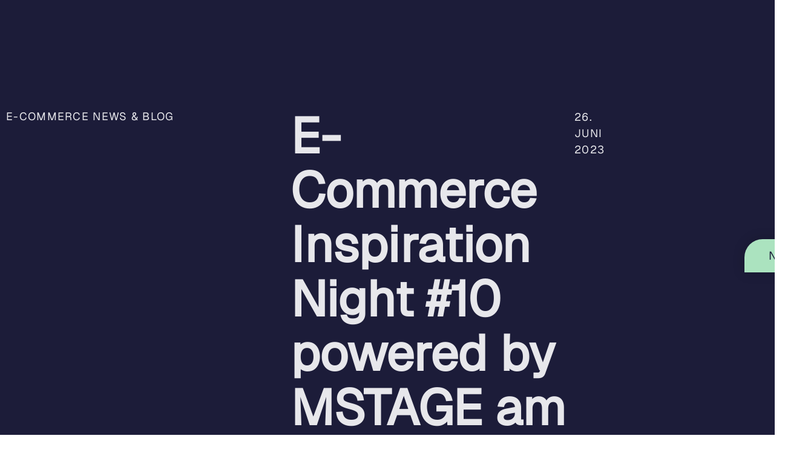

--- FILE ---
content_type: text/html; charset=UTF-8
request_url: https://www.exvomo.com/e-commerce-news-blog/e-commerce-inspiration-night-10/
body_size: 22235
content:
<!doctype html>
<html lang="de-AT" prefix="og: https://ogp.me/ns#">
<head>
	<meta charset="UTF-8">
	<meta name="viewport" content="width=device-width, initial-scale=1">
	<link rel="profile" href="https://gmpg.org/xfn/11">
	
<!-- Suchmaschinen-Optimierung durch Rank Math PRO - https://rankmath.com/ -->
<title>E-Commerce Inspiration Night #10 powered by MSTAGE am 30. August 2023 - exvomo</title>
<meta name="description" content="Das E-Commerce Event Österreichs geht in die 10. Runde in Wien!"/>
<meta name="robots" content="index, follow, max-snippet:-1, max-video-preview:-1, max-image-preview:large"/>
<link rel="canonical" href="https://www.exvomo.com/e-commerce-news-blog/e-commerce-inspiration-night-10/" />
<meta property="og:locale" content="de_DE" />
<meta property="og:type" content="article" />
<meta property="og:title" content="E-Commerce Inspiration Night #10 powered by MSTAGE am 30. August 2023 - exvomo" />
<meta property="og:description" content="Das E-Commerce Event Österreichs geht in die 10. Runde in Wien!" />
<meta property="og:url" content="https://www.exvomo.com/e-commerce-news-blog/e-commerce-inspiration-night-10/" />
<meta property="og:site_name" content="WP Boilerplate" />
<meta property="article:tag" content="e-commerce inspiration night" />
<meta property="article:tag" content="ecommerce event österreich" />
<meta property="article:tag" content="ecommerce event wien" />
<meta property="article:section" content="E-Commerce News &amp; Blog" />
<meta property="og:updated_time" content="2025-03-05T14:08:14+01:00" />
<meta property="og:image" content="https://www.exvomo.com/wp-content/uploads/2025/01/exvomo-blog-recap-img-06.jpg" />
<meta property="og:image:secure_url" content="https://www.exvomo.com/wp-content/uploads/2025/01/exvomo-blog-recap-img-06.jpg" />
<meta property="og:image:width" content="520" />
<meta property="og:image:height" content="350" />
<meta property="og:image:alt" content="exvomo-blog-recap-img-06" />
<meta property="og:image:type" content="image/jpeg" />
<meta property="article:published_time" content="2023-06-26T20:33:33+02:00" />
<meta property="article:modified_time" content="2025-03-05T14:08:14+01:00" />
<meta name="twitter:card" content="summary_large_image" />
<meta name="twitter:title" content="E-Commerce Inspiration Night #10 powered by MSTAGE am 30. August 2023 - exvomo" />
<meta name="twitter:description" content="Das E-Commerce Event Österreichs geht in die 10. Runde in Wien!" />
<meta name="twitter:image" content="https://www.exvomo.com/wp-content/uploads/2025/01/exvomo-blog-recap-img-06.jpg" />
<meta name="twitter:label1" content="Verfasst von" />
<meta name="twitter:data1" content="Thomas Leskowsky" />
<meta name="twitter:label2" content="Lesedauer" />
<meta name="twitter:data2" content="2 Minuten" />
<script type="application/ld+json" class="rank-math-schema">{"@context":"https://schema.org","@graph":[{"@type":["Person","Organization"],"@id":"https://www.exvomo.com/#person","name":"WP Boilerplate","logo":{"@type":"ImageObject","@id":"https://www.exvomo.com/#logo","url":"https://www.exvomo.com/wp-content/uploads/2024/10/exvomo-logo-new-2024.svg","contentUrl":"https://www.exvomo.com/wp-content/uploads/2024/10/exvomo-logo-new-2024.svg","caption":"WP Boilerplate","inLanguage":"de-AT"},"image":{"@type":"ImageObject","@id":"https://www.exvomo.com/#logo","url":"https://www.exvomo.com/wp-content/uploads/2024/10/exvomo-logo-new-2024.svg","contentUrl":"https://www.exvomo.com/wp-content/uploads/2024/10/exvomo-logo-new-2024.svg","caption":"WP Boilerplate","inLanguage":"de-AT"}},{"@type":"WebSite","@id":"https://www.exvomo.com/#website","url":"https://www.exvomo.com","name":"WP Boilerplate","publisher":{"@id":"https://www.exvomo.com/#person"},"inLanguage":"de-AT"},{"@type":"ImageObject","@id":"https://www.exvomo.com/wp-content/uploads/2025/01/exvomo-blog-recap-img-06.jpg","url":"https://www.exvomo.com/wp-content/uploads/2025/01/exvomo-blog-recap-img-06.jpg","width":"520","height":"350","caption":"exvomo-blog-recap-img-06","inLanguage":"de-AT"},{"@type":"WebPage","@id":"https://www.exvomo.com/e-commerce-news-blog/e-commerce-inspiration-night-10/#webpage","url":"https://www.exvomo.com/e-commerce-news-blog/e-commerce-inspiration-night-10/","name":"E-Commerce Inspiration Night #10 powered by MSTAGE am 30. August 2023 - exvomo","datePublished":"2023-06-26T20:33:33+02:00","dateModified":"2025-03-05T14:08:14+01:00","isPartOf":{"@id":"https://www.exvomo.com/#website"},"primaryImageOfPage":{"@id":"https://www.exvomo.com/wp-content/uploads/2025/01/exvomo-blog-recap-img-06.jpg"},"inLanguage":"de-AT"},{"@type":"Person","@id":"https://www.exvomo.com/author/thomasleskowsky/","name":"Thomas Leskowsky","url":"https://www.exvomo.com/author/thomasleskowsky/","image":{"@type":"ImageObject","@id":"https://secure.gravatar.com/avatar/942b288b1534a70d03326265cda161099c9abd86494b08b0fc0553bcff6b9ccc?s=96&amp;d=mm&amp;r=g","url":"https://secure.gravatar.com/avatar/942b288b1534a70d03326265cda161099c9abd86494b08b0fc0553bcff6b9ccc?s=96&amp;d=mm&amp;r=g","caption":"Thomas Leskowsky","inLanguage":"de-AT"}},{"@type":"BlogPosting","headline":"E-Commerce Inspiration Night #10 powered by MSTAGE am 30. August 2023 - exvomo","datePublished":"2023-06-26T20:33:33+02:00","dateModified":"2025-03-05T14:08:14+01:00","articleSection":"E-Commerce News &amp; Blog","author":{"@id":"https://www.exvomo.com/author/thomasleskowsky/","name":"Thomas Leskowsky"},"publisher":{"@id":"https://www.exvomo.com/#person"},"description":"Das E-Commerce Event \u00d6sterreichs geht in die 10. Runde in Wien!","name":"E-Commerce Inspiration Night #10 powered by MSTAGE am 30. August 2023 - exvomo","@id":"https://www.exvomo.com/e-commerce-news-blog/e-commerce-inspiration-night-10/#richSnippet","isPartOf":{"@id":"https://www.exvomo.com/e-commerce-news-blog/e-commerce-inspiration-night-10/#webpage"},"image":{"@id":"https://www.exvomo.com/wp-content/uploads/2025/01/exvomo-blog-recap-img-06.jpg"},"inLanguage":"de-AT","mainEntityOfPage":{"@id":"https://www.exvomo.com/e-commerce-news-blog/e-commerce-inspiration-night-10/#webpage"}}]}</script>
<!-- /Rank Math WordPress SEO Plugin -->

<link rel='dns-prefetch' href='//webcache-eu.datareporter.eu' />
<link rel='dns-prefetch' href='//js.hs-scripts.com' />
<style id='wp-img-auto-sizes-contain-inline-css'>
img:is([sizes=auto i],[sizes^="auto," i]){contain-intrinsic-size:3000px 1500px}
/*# sourceURL=wp-img-auto-sizes-contain-inline-css */
</style>
<style id='wp-emoji-styles-inline-css'>

	img.wp-smiley, img.emoji {
		display: inline !important;
		border: none !important;
		box-shadow: none !important;
		height: 1em !important;
		width: 1em !important;
		margin: 0 0.07em !important;
		vertical-align: -0.1em !important;
		background: none !important;
		padding: 0 !important;
	}
/*# sourceURL=wp-emoji-styles-inline-css */
</style>
<style id='global-styles-inline-css'>
:root{--wp--preset--aspect-ratio--square: 1;--wp--preset--aspect-ratio--4-3: 4/3;--wp--preset--aspect-ratio--3-4: 3/4;--wp--preset--aspect-ratio--3-2: 3/2;--wp--preset--aspect-ratio--2-3: 2/3;--wp--preset--aspect-ratio--16-9: 16/9;--wp--preset--aspect-ratio--9-16: 9/16;--wp--preset--color--black: #000000;--wp--preset--color--cyan-bluish-gray: #abb8c3;--wp--preset--color--white: #ffffff;--wp--preset--color--pale-pink: #f78da7;--wp--preset--color--vivid-red: #cf2e2e;--wp--preset--color--luminous-vivid-orange: #ff6900;--wp--preset--color--luminous-vivid-amber: #fcb900;--wp--preset--color--light-green-cyan: #7bdcb5;--wp--preset--color--vivid-green-cyan: #00d084;--wp--preset--color--pale-cyan-blue: #8ed1fc;--wp--preset--color--vivid-cyan-blue: #0693e3;--wp--preset--color--vivid-purple: #9b51e0;--wp--preset--gradient--vivid-cyan-blue-to-vivid-purple: linear-gradient(135deg,rgb(6,147,227) 0%,rgb(155,81,224) 100%);--wp--preset--gradient--light-green-cyan-to-vivid-green-cyan: linear-gradient(135deg,rgb(122,220,180) 0%,rgb(0,208,130) 100%);--wp--preset--gradient--luminous-vivid-amber-to-luminous-vivid-orange: linear-gradient(135deg,rgb(252,185,0) 0%,rgb(255,105,0) 100%);--wp--preset--gradient--luminous-vivid-orange-to-vivid-red: linear-gradient(135deg,rgb(255,105,0) 0%,rgb(207,46,46) 100%);--wp--preset--gradient--very-light-gray-to-cyan-bluish-gray: linear-gradient(135deg,rgb(238,238,238) 0%,rgb(169,184,195) 100%);--wp--preset--gradient--cool-to-warm-spectrum: linear-gradient(135deg,rgb(74,234,220) 0%,rgb(151,120,209) 20%,rgb(207,42,186) 40%,rgb(238,44,130) 60%,rgb(251,105,98) 80%,rgb(254,248,76) 100%);--wp--preset--gradient--blush-light-purple: linear-gradient(135deg,rgb(255,206,236) 0%,rgb(152,150,240) 100%);--wp--preset--gradient--blush-bordeaux: linear-gradient(135deg,rgb(254,205,165) 0%,rgb(254,45,45) 50%,rgb(107,0,62) 100%);--wp--preset--gradient--luminous-dusk: linear-gradient(135deg,rgb(255,203,112) 0%,rgb(199,81,192) 50%,rgb(65,88,208) 100%);--wp--preset--gradient--pale-ocean: linear-gradient(135deg,rgb(255,245,203) 0%,rgb(182,227,212) 50%,rgb(51,167,181) 100%);--wp--preset--gradient--electric-grass: linear-gradient(135deg,rgb(202,248,128) 0%,rgb(113,206,126) 100%);--wp--preset--gradient--midnight: linear-gradient(135deg,rgb(2,3,129) 0%,rgb(40,116,252) 100%);--wp--preset--font-size--small: 13px;--wp--preset--font-size--medium: 20px;--wp--preset--font-size--large: 36px;--wp--preset--font-size--x-large: 42px;--wp--preset--spacing--20: 0.44rem;--wp--preset--spacing--30: 0.67rem;--wp--preset--spacing--40: 1rem;--wp--preset--spacing--50: 1.5rem;--wp--preset--spacing--60: 2.25rem;--wp--preset--spacing--70: 3.38rem;--wp--preset--spacing--80: 5.06rem;--wp--preset--shadow--natural: 6px 6px 9px rgba(0, 0, 0, 0.2);--wp--preset--shadow--deep: 12px 12px 50px rgba(0, 0, 0, 0.4);--wp--preset--shadow--sharp: 6px 6px 0px rgba(0, 0, 0, 0.2);--wp--preset--shadow--outlined: 6px 6px 0px -3px rgb(255, 255, 255), 6px 6px rgb(0, 0, 0);--wp--preset--shadow--crisp: 6px 6px 0px rgb(0, 0, 0);}:root { --wp--style--global--content-size: 800px;--wp--style--global--wide-size: 1200px; }:where(body) { margin: 0; }.wp-site-blocks > .alignleft { float: left; margin-right: 2em; }.wp-site-blocks > .alignright { float: right; margin-left: 2em; }.wp-site-blocks > .aligncenter { justify-content: center; margin-left: auto; margin-right: auto; }:where(.wp-site-blocks) > * { margin-block-start: 24px; margin-block-end: 0; }:where(.wp-site-blocks) > :first-child { margin-block-start: 0; }:where(.wp-site-blocks) > :last-child { margin-block-end: 0; }:root { --wp--style--block-gap: 24px; }:root :where(.is-layout-flow) > :first-child{margin-block-start: 0;}:root :where(.is-layout-flow) > :last-child{margin-block-end: 0;}:root :where(.is-layout-flow) > *{margin-block-start: 24px;margin-block-end: 0;}:root :where(.is-layout-constrained) > :first-child{margin-block-start: 0;}:root :where(.is-layout-constrained) > :last-child{margin-block-end: 0;}:root :where(.is-layout-constrained) > *{margin-block-start: 24px;margin-block-end: 0;}:root :where(.is-layout-flex){gap: 24px;}:root :where(.is-layout-grid){gap: 24px;}.is-layout-flow > .alignleft{float: left;margin-inline-start: 0;margin-inline-end: 2em;}.is-layout-flow > .alignright{float: right;margin-inline-start: 2em;margin-inline-end: 0;}.is-layout-flow > .aligncenter{margin-left: auto !important;margin-right: auto !important;}.is-layout-constrained > .alignleft{float: left;margin-inline-start: 0;margin-inline-end: 2em;}.is-layout-constrained > .alignright{float: right;margin-inline-start: 2em;margin-inline-end: 0;}.is-layout-constrained > .aligncenter{margin-left: auto !important;margin-right: auto !important;}.is-layout-constrained > :where(:not(.alignleft):not(.alignright):not(.alignfull)){max-width: var(--wp--style--global--content-size);margin-left: auto !important;margin-right: auto !important;}.is-layout-constrained > .alignwide{max-width: var(--wp--style--global--wide-size);}body .is-layout-flex{display: flex;}.is-layout-flex{flex-wrap: wrap;align-items: center;}.is-layout-flex > :is(*, div){margin: 0;}body .is-layout-grid{display: grid;}.is-layout-grid > :is(*, div){margin: 0;}body{padding-top: 0px;padding-right: 0px;padding-bottom: 0px;padding-left: 0px;}a:where(:not(.wp-element-button)){text-decoration: underline;}:root :where(.wp-element-button, .wp-block-button__link){background-color: #32373c;border-width: 0;color: #fff;font-family: inherit;font-size: inherit;font-style: inherit;font-weight: inherit;letter-spacing: inherit;line-height: inherit;padding-top: calc(0.667em + 2px);padding-right: calc(1.333em + 2px);padding-bottom: calc(0.667em + 2px);padding-left: calc(1.333em + 2px);text-decoration: none;text-transform: inherit;}.has-black-color{color: var(--wp--preset--color--black) !important;}.has-cyan-bluish-gray-color{color: var(--wp--preset--color--cyan-bluish-gray) !important;}.has-white-color{color: var(--wp--preset--color--white) !important;}.has-pale-pink-color{color: var(--wp--preset--color--pale-pink) !important;}.has-vivid-red-color{color: var(--wp--preset--color--vivid-red) !important;}.has-luminous-vivid-orange-color{color: var(--wp--preset--color--luminous-vivid-orange) !important;}.has-luminous-vivid-amber-color{color: var(--wp--preset--color--luminous-vivid-amber) !important;}.has-light-green-cyan-color{color: var(--wp--preset--color--light-green-cyan) !important;}.has-vivid-green-cyan-color{color: var(--wp--preset--color--vivid-green-cyan) !important;}.has-pale-cyan-blue-color{color: var(--wp--preset--color--pale-cyan-blue) !important;}.has-vivid-cyan-blue-color{color: var(--wp--preset--color--vivid-cyan-blue) !important;}.has-vivid-purple-color{color: var(--wp--preset--color--vivid-purple) !important;}.has-black-background-color{background-color: var(--wp--preset--color--black) !important;}.has-cyan-bluish-gray-background-color{background-color: var(--wp--preset--color--cyan-bluish-gray) !important;}.has-white-background-color{background-color: var(--wp--preset--color--white) !important;}.has-pale-pink-background-color{background-color: var(--wp--preset--color--pale-pink) !important;}.has-vivid-red-background-color{background-color: var(--wp--preset--color--vivid-red) !important;}.has-luminous-vivid-orange-background-color{background-color: var(--wp--preset--color--luminous-vivid-orange) !important;}.has-luminous-vivid-amber-background-color{background-color: var(--wp--preset--color--luminous-vivid-amber) !important;}.has-light-green-cyan-background-color{background-color: var(--wp--preset--color--light-green-cyan) !important;}.has-vivid-green-cyan-background-color{background-color: var(--wp--preset--color--vivid-green-cyan) !important;}.has-pale-cyan-blue-background-color{background-color: var(--wp--preset--color--pale-cyan-blue) !important;}.has-vivid-cyan-blue-background-color{background-color: var(--wp--preset--color--vivid-cyan-blue) !important;}.has-vivid-purple-background-color{background-color: var(--wp--preset--color--vivid-purple) !important;}.has-black-border-color{border-color: var(--wp--preset--color--black) !important;}.has-cyan-bluish-gray-border-color{border-color: var(--wp--preset--color--cyan-bluish-gray) !important;}.has-white-border-color{border-color: var(--wp--preset--color--white) !important;}.has-pale-pink-border-color{border-color: var(--wp--preset--color--pale-pink) !important;}.has-vivid-red-border-color{border-color: var(--wp--preset--color--vivid-red) !important;}.has-luminous-vivid-orange-border-color{border-color: var(--wp--preset--color--luminous-vivid-orange) !important;}.has-luminous-vivid-amber-border-color{border-color: var(--wp--preset--color--luminous-vivid-amber) !important;}.has-light-green-cyan-border-color{border-color: var(--wp--preset--color--light-green-cyan) !important;}.has-vivid-green-cyan-border-color{border-color: var(--wp--preset--color--vivid-green-cyan) !important;}.has-pale-cyan-blue-border-color{border-color: var(--wp--preset--color--pale-cyan-blue) !important;}.has-vivid-cyan-blue-border-color{border-color: var(--wp--preset--color--vivid-cyan-blue) !important;}.has-vivid-purple-border-color{border-color: var(--wp--preset--color--vivid-purple) !important;}.has-vivid-cyan-blue-to-vivid-purple-gradient-background{background: var(--wp--preset--gradient--vivid-cyan-blue-to-vivid-purple) !important;}.has-light-green-cyan-to-vivid-green-cyan-gradient-background{background: var(--wp--preset--gradient--light-green-cyan-to-vivid-green-cyan) !important;}.has-luminous-vivid-amber-to-luminous-vivid-orange-gradient-background{background: var(--wp--preset--gradient--luminous-vivid-amber-to-luminous-vivid-orange) !important;}.has-luminous-vivid-orange-to-vivid-red-gradient-background{background: var(--wp--preset--gradient--luminous-vivid-orange-to-vivid-red) !important;}.has-very-light-gray-to-cyan-bluish-gray-gradient-background{background: var(--wp--preset--gradient--very-light-gray-to-cyan-bluish-gray) !important;}.has-cool-to-warm-spectrum-gradient-background{background: var(--wp--preset--gradient--cool-to-warm-spectrum) !important;}.has-blush-light-purple-gradient-background{background: var(--wp--preset--gradient--blush-light-purple) !important;}.has-blush-bordeaux-gradient-background{background: var(--wp--preset--gradient--blush-bordeaux) !important;}.has-luminous-dusk-gradient-background{background: var(--wp--preset--gradient--luminous-dusk) !important;}.has-pale-ocean-gradient-background{background: var(--wp--preset--gradient--pale-ocean) !important;}.has-electric-grass-gradient-background{background: var(--wp--preset--gradient--electric-grass) !important;}.has-midnight-gradient-background{background: var(--wp--preset--gradient--midnight) !important;}.has-small-font-size{font-size: var(--wp--preset--font-size--small) !important;}.has-medium-font-size{font-size: var(--wp--preset--font-size--medium) !important;}.has-large-font-size{font-size: var(--wp--preset--font-size--large) !important;}.has-x-large-font-size{font-size: var(--wp--preset--font-size--x-large) !important;}
:root :where(.wp-block-pullquote){font-size: 1.5em;line-height: 1.6;}
/*# sourceURL=global-styles-inline-css */
</style>
<link rel='stylesheet' id='style-datareporter-css' href='https://webcache-eu.datareporter.eu/c/28633ef4-ffb5-428c-b250-76d137039121/leDTyQ9b3Vvn/j3l/banner.css?ver=6.9' media='all' />
<link rel='stylesheet' id='mwd_dgsvo_frontend_styles-css' href='https://www.exvomo.com/wp-content/plugins/mwd-dsgvo/assets/mwd_dsgvo_frontend.css?ver=6.9' media='all' />
<link rel='stylesheet' id='font-awesome-css' href='https://www.exvomo.com/wp-content/plugins/elementor/assets/lib/font-awesome/css/font-awesome.min.css?ver=4.7.0' media='all' />
<link rel='stylesheet' id='mwd-general-widget-style-css' href='https://www.exvomo.com/wp-content/plugins/mwd-elementor-widgets/public/css/mwd-widgets-general.css?ver=1.0.0' media='all' />
<link rel='stylesheet' id='mwd-ticker-widget-style-css' href='https://www.exvomo.com/wp-content/plugins/mwd-elementor-widgets/public/css/mwd-ticker-widget.css?ver=1.0.0' media='all' />
<link rel='stylesheet' id='hello-elementor-css' href='https://www.exvomo.com/wp-content/themes/hello-elementor/assets/css/reset.css?ver=3.4.5' media='all' />
<link rel='stylesheet' id='hello-elementor-theme-style-css' href='https://www.exvomo.com/wp-content/themes/hello-elementor/assets/css/theme.css?ver=3.4.5' media='all' />
<link rel='stylesheet' id='hello-elementor-header-footer-css' href='https://www.exvomo.com/wp-content/themes/hello-elementor/assets/css/header-footer.css?ver=3.4.5' media='all' />
<link rel='stylesheet' id='elementor-frontend-css' href='https://www.exvomo.com/wp-content/uploads/elementor/css/custom-frontend.min.css?ver=1768808791' media='all' />
<link rel='stylesheet' id='elementor-post-8-css' href='https://www.exvomo.com/wp-content/uploads/elementor/css/post-8.css?ver=1768808792' media='all' />
<link rel='stylesheet' id='widget-loop-common-css' href='https://www.exvomo.com/wp-content/plugins/elementor-pro/assets/css/widget-loop-common.min.css?ver=3.34.0' media='all' />
<link rel='stylesheet' id='widget-loop-grid-css' href='https://www.exvomo.com/wp-content/uploads/elementor/css/custom-pro-widget-loop-grid.min.css?ver=1768808791' media='all' />
<link rel='stylesheet' id='widget-image-css' href='https://www.exvomo.com/wp-content/plugins/elementor/assets/css/widget-image.min.css?ver=3.34.1' media='all' />
<link rel='stylesheet' id='widget-nav-menu-css' href='https://www.exvomo.com/wp-content/uploads/elementor/css/custom-pro-widget-nav-menu.min.css?ver=1768808791' media='all' />
<link rel='stylesheet' id='e-sticky-css' href='https://www.exvomo.com/wp-content/plugins/elementor-pro/assets/css/modules/sticky.min.css?ver=3.34.0' media='all' />
<link rel='stylesheet' id='widget-heading-css' href='https://www.exvomo.com/wp-content/plugins/elementor/assets/css/widget-heading.min.css?ver=3.34.1' media='all' />
<link rel='stylesheet' id='widget-icon-list-css' href='https://www.exvomo.com/wp-content/uploads/elementor/css/custom-widget-icon-list.min.css?ver=1768808791' media='all' />
<link rel='stylesheet' id='widget-social-icons-css' href='https://www.exvomo.com/wp-content/plugins/elementor/assets/css/widget-social-icons.min.css?ver=3.34.1' media='all' />
<link rel='stylesheet' id='e-apple-webkit-css' href='https://www.exvomo.com/wp-content/uploads/elementor/css/custom-apple-webkit.min.css?ver=1768808791' media='all' />
<link rel='stylesheet' id='widget-post-info-css' href='https://www.exvomo.com/wp-content/plugins/elementor-pro/assets/css/widget-post-info.min.css?ver=3.34.0' media='all' />
<link rel='stylesheet' id='elementor-post-6353-css' href='https://www.exvomo.com/wp-content/uploads/elementor/css/post-6353.css?ver=1768867027' media='all' />
<link rel='stylesheet' id='elementor-post-10-css' href='https://www.exvomo.com/wp-content/uploads/elementor/css/post-10.css?ver=1768808793' media='all' />
<link rel='stylesheet' id='elementor-post-22-css' href='https://www.exvomo.com/wp-content/uploads/elementor/css/post-22.css?ver=1768808793' media='all' />
<link rel='stylesheet' id='elementor-post-9455-css' href='https://www.exvomo.com/wp-content/uploads/elementor/css/post-9455.css?ver=1768808912' media='all' />
<link rel='stylesheet' id='hello-elementor-child-style-css' href='https://www.exvomo.com/wp-content/themes/hello-theme-child-master/style.css?ver=1.0.0' media='all' />
<link rel='stylesheet' id='custom.css-696f000e8c772-css' href='https://www.exvomo.com/wp-content/uploads/medani-commons-assets/custom.css?ver=6.9' media='all' />
<script src="https://www.exvomo.com/wp-includes/js/jquery/jquery.min.js?ver=3.7.1" id="jquery-core-js"></script>
<script src="https://www.exvomo.com/wp-content/plugins/mwd-dsgvo/assets/mwdoptout.js?ver=1.0.0" id="mwd-optout-js"></script>
<script src="https://www.exvomo.com/wp-content/plugins/mwd-dsgvo/assets/mwdoptin.js?ver=1.0.0" id="mwd-optin-js"></script>
<script src="https://www.exvomo.com/wp-content/uploads/medani-commons-assets/custom.js?ver=6.9" id="custom.js-696f000e8c862-js"></script>
			<!-- DO NOT COPY THIS SNIPPET! Start of Page Analytics Tracking for HubSpot WordPress plugin v11.3.37-->
			<script class="hsq-set-content-id" data-content-id="blog-post">
				var _hsq = _hsq || [];
				_hsq.push(["setContentType", "blog-post"]);
			</script>
			<!-- DO NOT COPY THIS SNIPPET! End of Page Analytics Tracking for HubSpot WordPress plugin -->
			<meta name="heartbeat" content="e1f4124f646bfcd4c45a66e930950b00" />
<script type="text/javascript">
		var mwdDsgvoGTMMasterOptout = "false";
	</script>
        
        
        
        
        
        
        <meta name="description" content="Das E-Commerce Event Österreichs geht in die 10. Runde in Wien!">
<meta name="generator" content="Elementor 3.34.1; features: e_font_icon_svg, additional_custom_breakpoints; settings: css_print_method-external, google_font-enabled, font_display-swap">
			<style>
				.e-con.e-parent:nth-of-type(n+4):not(.e-lazyloaded):not(.e-no-lazyload),
				.e-con.e-parent:nth-of-type(n+4):not(.e-lazyloaded):not(.e-no-lazyload) * {
					background-image: none !important;
				}
				@media screen and (max-height: 1024px) {
					.e-con.e-parent:nth-of-type(n+3):not(.e-lazyloaded):not(.e-no-lazyload),
					.e-con.e-parent:nth-of-type(n+3):not(.e-lazyloaded):not(.e-no-lazyload) * {
						background-image: none !important;
					}
				}
				@media screen and (max-height: 640px) {
					.e-con.e-parent:nth-of-type(n+2):not(.e-lazyloaded):not(.e-no-lazyload),
					.e-con.e-parent:nth-of-type(n+2):not(.e-lazyloaded):not(.e-no-lazyload) * {
						background-image: none !important;
					}
				}
			</style>
			<link rel="icon" href="https://www.exvomo.com/wp-content/uploads/2024/10/exvomo-logo-new-05-150x150.png" sizes="32x32" />
<link rel="icon" href="https://www.exvomo.com/wp-content/uploads/2024/10/exvomo-logo-new-05-300x300.png" sizes="192x192" />
<link rel="apple-touch-icon" href="https://www.exvomo.com/wp-content/uploads/2024/10/exvomo-logo-new-05-300x300.png" />
<meta name="msapplication-TileImage" content="https://www.exvomo.com/wp-content/uploads/2024/10/exvomo-logo-new-05-300x300.png" />
</head>
<body class="wp-singular post-template-default single single-post postid-6353 single-format-standard wp-custom-logo wp-embed-responsive wp-theme-hello-elementor wp-child-theme-hello-theme-child-master hello-elementor-default elementor-default elementor-kit-8 elementor-page elementor-page-6353 elementor-page-9455">


<a class="skip-link screen-reader-text" href="#content">Skip to content</a>

		<header data-elementor-type="header" data-elementor-id="10" class="elementor elementor-10 elementor-location-header" data-elementor-post-type="elementor_library">
			<div class="elementor-element elementor-element-7e0489a e-con-full e-flex e-con e-parent" data-id="7e0489a" data-element_type="container" data-settings="{&quot;position&quot;:&quot;absolute&quot;,&quot;sticky&quot;:&quot;top&quot;,&quot;sticky_effects_offset&quot;:80,&quot;sticky_anchor_link_offset&quot;:100,&quot;sticky_on&quot;:[&quot;widescreen&quot;,&quot;desktop&quot;,&quot;tablet&quot;,&quot;mobile&quot;],&quot;sticky_offset&quot;:0}">
		<div class="elementor-element elementor-element-43ec2b3 elementor-hidden-mobile mwd-topbar e-flex e-con-boxed e-con e-child" data-id="43ec2b3" data-element_type="container" data-settings="{&quot;background_background&quot;:&quot;classic&quot;}">
					<div class="e-con-inner">
				<div class="elementor-element elementor-element-4d49897 elementor-grid-1 elementor-widget__width-inherit elementor-grid-tablet-1 elementor-grid-mobile-1 elementor-widget elementor-widget-loop-grid" data-id="4d49897" data-element_type="widget" data-settings="{&quot;template_id&quot;:2891,&quot;columns&quot;:1,&quot;columns_tablet&quot;:1,&quot;_skin&quot;:&quot;post&quot;,&quot;columns_mobile&quot;:&quot;1&quot;,&quot;edit_handle_selector&quot;:&quot;[data-elementor-type=\&quot;loop-item\&quot;]&quot;,&quot;row_gap&quot;:{&quot;unit&quot;:&quot;px&quot;,&quot;size&quot;:&quot;&quot;,&quot;sizes&quot;:[]},&quot;row_gap_widescreen&quot;:{&quot;unit&quot;:&quot;px&quot;,&quot;size&quot;:&quot;&quot;,&quot;sizes&quot;:[]},&quot;row_gap_tablet&quot;:{&quot;unit&quot;:&quot;px&quot;,&quot;size&quot;:&quot;&quot;,&quot;sizes&quot;:[]},&quot;row_gap_mobile&quot;:{&quot;unit&quot;:&quot;px&quot;,&quot;size&quot;:&quot;&quot;,&quot;sizes&quot;:[]}}" data-widget_type="loop-grid.post">
				<div class="elementor-widget-container">
							<div class="elementor-loop-container elementor-grid" role="list">
		<style id="loop-2891">.elementor-2891 .elementor-element.elementor-element-44801a5{--display:flex;--flex-direction:row;--container-widget-width:calc( ( 1 - var( --container-widget-flex-grow ) ) * 100% );--container-widget-height:100%;--container-widget-flex-grow:1;--container-widget-align-self:stretch;--flex-wrap-mobile:wrap;--align-items:center;--padding-top:0px;--padding-bottom:0px;--padding-left:0px;--padding-right:0px;}.elementor-widget-heading .elementor-heading-title{font-family:var( --e-global-typography-primary-font-family ), Sans-serif;font-weight:var( --e-global-typography-primary-font-weight );color:var( --e-global-color-primary );}.elementor-2891 .elementor-element.elementor-element-a9e7e87{width:initial;max-width:initial;}.elementor-2891 .elementor-element.elementor-element-a9e7e87 > .elementor-widget-container{margin:0px 0px 2px 0px;}.elementor-2891 .elementor-element.elementor-element-a9e7e87 .elementor-heading-title{font-family:"Geist", Sans-serif;font-size:14px;font-weight:300;text-transform:uppercase;letter-spacing:1.3px;color:var( --e-global-color-primary );}.elementor-2891 .elementor-element.elementor-element-44dc739{width:initial;max-width:initial;}.elementor-2891 .elementor-element.elementor-element-44dc739 .elementor-heading-title{font-family:"Geist", Sans-serif;font-size:16px;font-weight:800;}@media(min-width:768px){.elementor-2891 .elementor-element.elementor-element-44801a5{--content-width:100%;}}@media(max-width:1024px){.elementor-2891 .elementor-element.elementor-element-a9e7e87{width:auto;max-width:auto;}.elementor-2891 .elementor-element.elementor-element-a9e7e87 > .elementor-widget-container{padding:0px 0px 0px 0px;}.elementor-2891 .elementor-element.elementor-element-a9e7e87 .elementor-heading-title{font-size:17px;}.elementor-2891 .elementor-element.elementor-element-44dc739{width:auto;max-width:auto;}}@media(max-width:767px){.elementor-2891 .elementor-element.elementor-element-a9e7e87 .elementor-heading-title{font-size:14px;}}</style>		<div data-elementor-type="loop-item" data-elementor-id="2891" class="elementor elementor-2891 e-loop-item e-loop-item-11693 post-11693 event type-event status-publish has-post-thumbnail hentry" data-elementor-post-type="elementor_library" data-custom-edit-handle="1">
			<div class="elementor-element elementor-element-44801a5 e-flex e-con-boxed e-con e-parent" data-id="44801a5" data-element_type="container">
					<div class="e-con-inner">
				<div class="elementor-element elementor-element-a9e7e87 elementor-widget__width-initial elementor-widget-tablet__width-auto elementor-widget elementor-widget-heading" data-id="a9e7e87" data-element_type="widget" data-widget_type="heading.default">
				<div class="elementor-widget-container">
					<span class="elementor-heading-title elementor-size-default"><a href="https://www.exvomo.com/event/exvomo-2025-konferenz/">jetzt anmelden</a></span>				</div>
				</div>
				<div class="elementor-element elementor-element-44dc739 elementor-widget__width-initial elementor-widget-tablet__width-auto elementor-widget elementor-widget-heading" data-id="44dc739" data-element_type="widget" data-widget_type="heading.default">
				<div class="elementor-widget-container">
					<h6 class="elementor-heading-title elementor-size-default"><a href="https://www.exvomo.com/events/">Eventübersicht 2026 in Wien, Graz, Linz, Salzburg &amp; Klagenfurt</a></h6>				</div>
				</div>
					</div>
				</div>
				</div>
				</div>
		
						</div>
				</div>
					</div>
				</div>
		<div class="elementor-element elementor-element-b5b5bd9 e-flex e-con-boxed e-con e-child" data-id="b5b5bd9" data-element_type="container">
					<div class="e-con-inner">
				<div class="elementor-element elementor-element-476bab1 elementor-widget-mobile__width-initial elementor-widget elementor-widget-theme-site-logo elementor-widget-image" data-id="476bab1" data-element_type="widget" data-widget_type="theme-site-logo.default">
				<div class="elementor-widget-container">
											<a href="https://www.exvomo.com">
			<img loading="lazy" width="907" height="255" src="https://www.exvomo.com/wp-content/uploads/2024/10/exvomo-logo-new-2024.svg" class="attachment-full size-full wp-image-62" alt="exvomo logo 2024 schriftzug" />				</a>
											</div>
				</div>
				<div class="elementor-element elementor-element-9399aaf elementor-nav-menu__align-end elementor-widget-mobile__width-initial elementor-nav-menu--stretch elementor-nav-menu__text-align-center elementor-hidden-tablet elementor-hidden-mobile elementor-nav-menu--dropdown-tablet elementor-nav-menu--toggle elementor-nav-menu--burger elementor-widget elementor-widget-nav-menu" data-id="9399aaf" data-element_type="widget" data-settings="{&quot;submenu_icon&quot;:{&quot;value&quot;:&quot;&lt;svg aria-hidden=\&quot;true\&quot; class=\&quot;fa-svg-chevron-down e-font-icon-svg e-fas-chevron-down\&quot; viewBox=\&quot;0 0 448 512\&quot; xmlns=\&quot;http:\/\/www.w3.org\/2000\/svg\&quot;&gt;&lt;path d=\&quot;M207.029 381.476L12.686 187.132c-9.373-9.373-9.373-24.569 0-33.941l22.667-22.667c9.357-9.357 24.522-9.375 33.901-.04L224 284.505l154.745-154.021c9.379-9.335 24.544-9.317 33.901.04l22.667 22.667c9.373 9.373 9.373 24.569 0 33.941L240.971 381.476c-9.373 9.372-24.569 9.372-33.942 0z\&quot;&gt;&lt;\/path&gt;&lt;\/svg&gt;&quot;,&quot;library&quot;:&quot;fa-solid&quot;},&quot;full_width&quot;:&quot;stretch&quot;,&quot;layout&quot;:&quot;horizontal&quot;,&quot;toggle&quot;:&quot;burger&quot;}" data-widget_type="nav-menu.default">
				<div class="elementor-widget-container">
								<nav aria-label="Menu" class="elementor-nav-menu--main elementor-nav-menu__container elementor-nav-menu--layout-horizontal e--pointer-none">
				<ul id="menu-1-9399aaf" class="elementor-nav-menu"><li class="menu-item menu-item-type-post_type menu-item-object-page menu-item-has-children menu-item-270"><a href="https://www.exvomo.com/events/" class="elementor-item">Events</a>
<ul class="sub-menu elementor-nav-menu--dropdown">
	<li class="menu-item menu-item-type-custom menu-item-object-custom menu-item-11186"><a href="https://www.exvomo.com/event/e-commerce-inspiration-night-23-wien/" class="elementor-sub-item">Wien, Dienstag, 27. Jänner 2026 (Start: 16:30)</a></li>
	<li class="menu-item menu-item-type-custom menu-item-object-custom menu-item-11243"><a href="https://www.exvomo.com/event/e-commerce-inspiration-night-24-wien/" class="elementor-sub-item">Wien, Mittwoch, 25. März 2026 (Start: 16:30)</a></li>
	<li class="menu-item menu-item-type-custom menu-item-object-custom menu-item-10457"><a href="https://www.exvomo.com/event/ecom-night-graz-april-2026/" class="elementor-sub-item">Graz, Dienstag, 14. April 2026 (Start: 17:30)</a></li>
	<li class="menu-item menu-item-type-custom menu-item-object-custom menu-item-10473"><a href="https://www.exvomo.com/event/ecom-night-linz-april-2026/" class="elementor-sub-item">Linz, Mittwoch, 15. April 2026 (Start: 17:30)</a></li>
	<li class="menu-item menu-item-type-custom menu-item-object-custom menu-item-10484"><a href="https://www.exvomo.com/event/e-commerce-inspiration-night-klagenfurt-mai-2026/" class="elementor-sub-item">Klagenfurt, Mittwoch, 27. Mai 2026 (Start: 17:30)</a></li>
	<li class="menu-item menu-item-type-custom menu-item-object-custom menu-item-11247"><a href="https://www.exvomo.com/event/e-commerce-inspiration-night-salzburg-mai-2026/" class="elementor-sub-item">Salzburg, Donnerstag, 28. Mai 2026 (Start: 17:30)</a></li>
	<li class="menu-item menu-item-type-custom menu-item-object-custom menu-item-11244"><a href="https://www.exvomo.com/event/e-commerce-inspiration-night-25-wien/" class="elementor-sub-item">Wien, Mittwoch, 10. Juni 2026 (Start: 16:30)</a></li>
	<li class="menu-item menu-item-type-custom menu-item-object-custom menu-item-11652"><a href="https://www.exvomo.com/event/e-commerce-logistik-workshop/" class="elementor-sub-item">Wien, Freitag, 12. Juni 2026 (Workshop)</a></li>
	<li class="menu-item menu-item-type-custom menu-item-object-custom menu-item-11699"><a href="https://www.exvomo.com/event/e-commerce-marktplatz-workshop/" class="elementor-sub-item">Wien, Freitag, 19. Juni 2026 (Workshop)</a></li>
	<li class="menu-item menu-item-type-custom menu-item-object-custom menu-item-11245"><a href="https://www.exvomo.com/event/e-commerce-inspiration-night-26-wien/" class="elementor-sub-item">Wien, Mittwoch, 26. August 2026 (Start: 16:30)</a></li>
	<li class="menu-item menu-item-type-custom menu-item-object-custom menu-item-2941"><a href="https://www.exvomo.com/event/exvomo-2026-konferenz/" class="elementor-sub-item">EXVOMO Konferenz 2026</a></li>
	<li class="menu-item menu-item-type-custom menu-item-object-custom menu-item-11246"><a href="https://www.exvomo.com/event/e-commerce-inspiration-night-27-wien/" class="elementor-sub-item">Wien, Mittwoch, 18. November 2026 (Start: 16:30)</a></li>
</ul>
</li>
<li class="menu-item menu-item-type-post_type menu-item-object-page menu-item-has-children menu-item-1033"><a href="https://www.exvomo.com/kurse/" class="elementor-item">Onlinekurse</a>
<ul class="sub-menu elementor-nav-menu--dropdown">
	<li class="menu-item menu-item-type-post_type menu-item-object-page menu-item-2384"><a href="https://www.exvomo.com/kurse/" class="elementor-sub-item">Übersicht der Onlinekurse</a></li>
	<li class="menu-item menu-item-type-post_type menu-item-object-page menu-item-1030"><a href="https://www.exvomo.com/e-commerce-fuehrerschein-onlinekurs/" class="elementor-sub-item">Onlinekurs: E-Commerce Führerschein</a></li>
</ul>
</li>
<li class="menu-item menu-item-type-post_type menu-item-object-page menu-item-268"><a href="https://www.exvomo.com/e-commerce-beratung/" class="elementor-item">Beratung</a></li>
<li class="menu-item menu-item-type-custom menu-item-object-custom menu-item-10536"><a href="https://www.exvomo.com/e-commerce-inspiration-podcast/" class="elementor-item">Podcast</a></li>
<li class="menu-item menu-item-type-post_type menu-item-object-page menu-item-267"><a href="https://www.exvomo.com/partnerschaften/" class="elementor-item">Netzwerk</a></li>
</ul>			</nav>
					<div class="elementor-menu-toggle" role="button" tabindex="0" aria-label="Menu Toggle" aria-expanded="false">
			<svg aria-hidden="true" role="presentation" class="elementor-menu-toggle__icon--open e-font-icon-svg e-eicon-menu-bar" viewBox="0 0 1000 1000" xmlns="http://www.w3.org/2000/svg"><path d="M104 333H896C929 333 958 304 958 271S929 208 896 208H104C71 208 42 237 42 271S71 333 104 333ZM104 583H896C929 583 958 554 958 521S929 458 896 458H104C71 458 42 487 42 521S71 583 104 583ZM104 833H896C929 833 958 804 958 771S929 708 896 708H104C71 708 42 737 42 771S71 833 104 833Z"></path></svg><svg aria-hidden="true" role="presentation" class="elementor-menu-toggle__icon--close e-font-icon-svg e-eicon-close" viewBox="0 0 1000 1000" xmlns="http://www.w3.org/2000/svg"><path d="M742 167L500 408 258 167C246 154 233 150 217 150 196 150 179 158 167 167 154 179 150 196 150 212 150 229 154 242 171 254L408 500 167 742C138 771 138 800 167 829 196 858 225 858 254 829L496 587 738 829C750 842 767 846 783 846 800 846 817 842 829 829 842 817 846 804 846 783 846 767 842 750 829 737L588 500 833 258C863 229 863 200 833 171 804 137 775 137 742 167Z"></path></svg>		</div>
					<nav class="elementor-nav-menu--dropdown elementor-nav-menu__container" aria-hidden="true">
				<ul id="menu-2-9399aaf" class="elementor-nav-menu"><li class="menu-item menu-item-type-post_type menu-item-object-page menu-item-has-children menu-item-270"><a href="https://www.exvomo.com/events/" class="elementor-item" tabindex="-1">Events</a>
<ul class="sub-menu elementor-nav-menu--dropdown">
	<li class="menu-item menu-item-type-custom menu-item-object-custom menu-item-11186"><a href="https://www.exvomo.com/event/e-commerce-inspiration-night-23-wien/" class="elementor-sub-item" tabindex="-1">Wien, Dienstag, 27. Jänner 2026 (Start: 16:30)</a></li>
	<li class="menu-item menu-item-type-custom menu-item-object-custom menu-item-11243"><a href="https://www.exvomo.com/event/e-commerce-inspiration-night-24-wien/" class="elementor-sub-item" tabindex="-1">Wien, Mittwoch, 25. März 2026 (Start: 16:30)</a></li>
	<li class="menu-item menu-item-type-custom menu-item-object-custom menu-item-10457"><a href="https://www.exvomo.com/event/ecom-night-graz-april-2026/" class="elementor-sub-item" tabindex="-1">Graz, Dienstag, 14. April 2026 (Start: 17:30)</a></li>
	<li class="menu-item menu-item-type-custom menu-item-object-custom menu-item-10473"><a href="https://www.exvomo.com/event/ecom-night-linz-april-2026/" class="elementor-sub-item" tabindex="-1">Linz, Mittwoch, 15. April 2026 (Start: 17:30)</a></li>
	<li class="menu-item menu-item-type-custom menu-item-object-custom menu-item-10484"><a href="https://www.exvomo.com/event/e-commerce-inspiration-night-klagenfurt-mai-2026/" class="elementor-sub-item" tabindex="-1">Klagenfurt, Mittwoch, 27. Mai 2026 (Start: 17:30)</a></li>
	<li class="menu-item menu-item-type-custom menu-item-object-custom menu-item-11247"><a href="https://www.exvomo.com/event/e-commerce-inspiration-night-salzburg-mai-2026/" class="elementor-sub-item" tabindex="-1">Salzburg, Donnerstag, 28. Mai 2026 (Start: 17:30)</a></li>
	<li class="menu-item menu-item-type-custom menu-item-object-custom menu-item-11244"><a href="https://www.exvomo.com/event/e-commerce-inspiration-night-25-wien/" class="elementor-sub-item" tabindex="-1">Wien, Mittwoch, 10. Juni 2026 (Start: 16:30)</a></li>
	<li class="menu-item menu-item-type-custom menu-item-object-custom menu-item-11652"><a href="https://www.exvomo.com/event/e-commerce-logistik-workshop/" class="elementor-sub-item" tabindex="-1">Wien, Freitag, 12. Juni 2026 (Workshop)</a></li>
	<li class="menu-item menu-item-type-custom menu-item-object-custom menu-item-11699"><a href="https://www.exvomo.com/event/e-commerce-marktplatz-workshop/" class="elementor-sub-item" tabindex="-1">Wien, Freitag, 19. Juni 2026 (Workshop)</a></li>
	<li class="menu-item menu-item-type-custom menu-item-object-custom menu-item-11245"><a href="https://www.exvomo.com/event/e-commerce-inspiration-night-26-wien/" class="elementor-sub-item" tabindex="-1">Wien, Mittwoch, 26. August 2026 (Start: 16:30)</a></li>
	<li class="menu-item menu-item-type-custom menu-item-object-custom menu-item-2941"><a href="https://www.exvomo.com/event/exvomo-2026-konferenz/" class="elementor-sub-item" tabindex="-1">EXVOMO Konferenz 2026</a></li>
	<li class="menu-item menu-item-type-custom menu-item-object-custom menu-item-11246"><a href="https://www.exvomo.com/event/e-commerce-inspiration-night-27-wien/" class="elementor-sub-item" tabindex="-1">Wien, Mittwoch, 18. November 2026 (Start: 16:30)</a></li>
</ul>
</li>
<li class="menu-item menu-item-type-post_type menu-item-object-page menu-item-has-children menu-item-1033"><a href="https://www.exvomo.com/kurse/" class="elementor-item" tabindex="-1">Onlinekurse</a>
<ul class="sub-menu elementor-nav-menu--dropdown">
	<li class="menu-item menu-item-type-post_type menu-item-object-page menu-item-2384"><a href="https://www.exvomo.com/kurse/" class="elementor-sub-item" tabindex="-1">Übersicht der Onlinekurse</a></li>
	<li class="menu-item menu-item-type-post_type menu-item-object-page menu-item-1030"><a href="https://www.exvomo.com/e-commerce-fuehrerschein-onlinekurs/" class="elementor-sub-item" tabindex="-1">Onlinekurs: E-Commerce Führerschein</a></li>
</ul>
</li>
<li class="menu-item menu-item-type-post_type menu-item-object-page menu-item-268"><a href="https://www.exvomo.com/e-commerce-beratung/" class="elementor-item" tabindex="-1">Beratung</a></li>
<li class="menu-item menu-item-type-custom menu-item-object-custom menu-item-10536"><a href="https://www.exvomo.com/e-commerce-inspiration-podcast/" class="elementor-item" tabindex="-1">Podcast</a></li>
<li class="menu-item menu-item-type-post_type menu-item-object-page menu-item-267"><a href="https://www.exvomo.com/partnerschaften/" class="elementor-item" tabindex="-1">Netzwerk</a></li>
</ul>			</nav>
						</div>
				</div>
				<div class="elementor-element elementor-element-ef894b2 elementor-hidden-widescreen elementor-hidden-desktop mwd-burger elementor-view-default elementor-widget elementor-widget-icon" data-id="ef894b2" data-element_type="widget" data-widget_type="icon.default">
				<div class="elementor-widget-container">
							<div class="elementor-icon-wrapper">
			<a class="elementor-icon" href="#elementor-action%3Aaction%3Dpopup%3Aopen%26settings%3DeyJpZCI6IjIxMTIiLCJ0b2dnbGUiOmZhbHNlfQ%3D%3D">
			<svg aria-hidden="true" class="e-font-icon-svg e-fas-bars" viewBox="0 0 448 512" xmlns="http://www.w3.org/2000/svg"><path d="M16 132h416c8.837 0 16-7.163 16-16V76c0-8.837-7.163-16-16-16H16C7.163 60 0 67.163 0 76v40c0 8.837 7.163 16 16 16zm0 160h416c8.837 0 16-7.163 16-16v-40c0-8.837-7.163-16-16-16H16c-8.837 0-16 7.163-16 16v40c0 8.837 7.163 16 16 16zm0 160h416c8.837 0 16-7.163 16-16v-40c0-8.837-7.163-16-16-16H16c-8.837 0-16 7.163-16 16v40c0 8.837 7.163 16 16 16z"></path></svg>			</a>
		</div>
						</div>
				</div>
					</div>
				</div>
				</div>
				</header>
				<div data-elementor-type="single-post" data-elementor-id="9455" class="elementor elementor-9455 elementor-location-single post-6353 post type-post status-publish format-standard has-post-thumbnail hentry category-e-commerce-news-blog tag-e-commerce-inspiration-night tag-ecommerce-event-oesterreich tag-ecommerce-event-wien" data-elementor-post-type="elementor_library">
			<div class="elementor-element elementor-element-383ddfe e-flex e-con-boxed e-con e-parent" data-id="383ddfe" data-element_type="container" data-settings="{&quot;background_background&quot;:&quot;classic&quot;}">
					<div class="e-con-inner">
		<div class="elementor-element elementor-element-6c47ab4 e-con-full e-flex e-con e-child" data-id="6c47ab4" data-element_type="container">
				<div class="elementor-element elementor-element-731a644 elementor-widget__width-inherit elementor-widget elementor-widget-heading" data-id="731a644" data-element_type="widget" data-widget_type="heading.default">
				<div class="elementor-widget-container">
					<span class="elementor-heading-title elementor-size-default"><span>E-Commerce News &amp; Blog</span></span>				</div>
				</div>
				<div class="elementor-element elementor-element-c94139a elementor-widget__width-inherit mwd-blog-h1 elementor-widget elementor-widget-heading" data-id="c94139a" data-element_type="widget" data-widget_type="heading.default">
				<div class="elementor-widget-container">
					<h1 class="elementor-heading-title elementor-size-default">E-Commerce Inspiration Night #10 powered by MSTAGE am 30. August 2023</h1>				</div>
				</div>
				<div class="elementor-element elementor-element-16dd1b5 elementor-widget elementor-widget-post-info" data-id="16dd1b5" data-element_type="widget" data-widget_type="post-info.default">
				<div class="elementor-widget-container">
							<ul class="elementor-inline-items elementor-icon-list-items elementor-post-info">
								<li class="elementor-icon-list-item elementor-repeater-item-89350ea elementor-inline-item" itemprop="datePublished">
													<span class="elementor-icon-list-text elementor-post-info__item elementor-post-info__item--type-date">
										<time>26. Juni 2023</time>					</span>
								</li>
				</ul>
						</div>
				</div>
				</div>
					</div>
				</div>
		<div class="elementor-element elementor-element-9fab5cf e-flex e-con-boxed e-con e-parent" data-id="9fab5cf" data-element_type="container">
					<div class="e-con-inner">
		<div class="elementor-element elementor-element-fa4f5fc e-con-full e-flex e-con e-child" data-id="fa4f5fc" data-element_type="container">
				<div class="elementor-element elementor-element-8580602 elementor-widget elementor-widget-theme-post-content" data-id="8580602" data-element_type="widget" data-widget_type="theme-post-content.default">
				<div class="elementor-widget-container">
							<div data-elementor-type="wp-post" data-elementor-id="6353" class="elementor elementor-6353" data-elementor-post-type="post">
				<div class="elementor-element elementor-element-e0ace81 e-flex e-con-boxed e-con e-parent" data-id="e0ace81" data-element_type="container">
					<div class="e-con-inner">
				<div class="elementor-element elementor-element-448def3 elementor-widget elementor-widget-text-editor" data-id="448def3" data-element_type="widget" data-widget_type="text-editor.default">
				<div class="elementor-widget-container">
									<p><em style="text-align: var(--text-align);">Dieser Beitrag enthält Produktplatzierungen.</em></p><p>Die E-Commerce Inspiration Night geht am 30. August in Wien in die 10. Runde. Bei diesem österreichischen E-Commerce Event trifft sich die deutschsprachige Community um Impulsvorträge von Händlerinnen und Händlern sowie aktuellen Themen zu bekommen und ihr Netzwerk auszubauen.&nbsp;</p>								</div>
				</div>
					</div>
				</div>
		<div class="elementor-element elementor-element-8e5733c e-flex e-con-boxed e-con e-parent" data-id="8e5733c" data-element_type="container">
					<div class="e-con-inner">
				<div class="elementor-element elementor-element-f700c00 elementor-widget elementor-widget-heading" data-id="f700c00" data-element_type="widget" data-widget_type="heading.default">
				<div class="elementor-widget-container">
					<h2 class="elementor-heading-title elementor-size-default">Die Speaker des E-Commerce Events am 30. August in Wien. </h2>				</div>
				</div>
					</div>
				</div>
		<div class="elementor-element elementor-element-1c402e5 e-flex e-con-boxed e-con e-parent" data-id="1c402e5" data-element_type="container">
					<div class="e-con-inner">
				<div class="elementor-element elementor-element-3c6f94b elementor-widget elementor-widget-text-editor" data-id="3c6f94b" data-element_type="widget" data-widget_type="text-editor.default">
				<div class="elementor-widget-container">
									<p>Bei dieser Eventreihe sprechen jeweils 4 Personen zu je 15 Minuten um kurze Impulse für unsere Gäste zu schaffen, bevor sie ins Networking übergehen. </p>								</div>
				</div>
					</div>
				</div>
		<div class="elementor-element elementor-element-96e6c61 e-flex e-con-boxed e-con e-parent" data-id="96e6c61" data-element_type="container">
					<div class="e-con-inner">
				<div class="elementor-element elementor-element-5bea3ac elementor-widget elementor-widget-heading" data-id="5bea3ac" data-element_type="widget" data-widget_type="heading.default">
				<div class="elementor-widget-container">
					<h2 class="elementor-heading-title elementor-size-default">Kilian Kaminski, Refurbed</h2>				</div>
				</div>
					</div>
				</div>
		<div class="elementor-element elementor-element-5c73b60 e-flex e-con-boxed e-con e-parent" data-id="5c73b60" data-element_type="container">
					<div class="e-con-inner">
				<div class="elementor-element elementor-element-ccd412c elementor-widget elementor-widget-text-editor" data-id="ccd412c" data-element_type="widget" data-widget_type="text-editor.default">
				<div class="elementor-widget-container">
									<p>Als ersten Speaker dürfen wir einen der Gründer des nachhaltigen Unternehmens <strong><a href="http://www.refurbed.com" target="_blank" rel="noopener">refurbed</a></strong> begrüßen. </p><p>Refurbed ist ein Unternehmen, das gebrauchte Elektronikgeräte aufbereitet und wieder in den Verkauf bringt. Aber was genau bedeutet das? Ganz einfach: Refurbed-Produkte sind gebraucht, aber nicht alt. Sie werden von Experten auf Herz und Nieren geprüft und repariert, um sicherzustellen, dass sie wie neu funktionieren.</p><p>Das bedeutet, dass du ein hochwertiges Produkt zu einem Bruchteil des Preises eines brandneuen Geräts erhältst. Aber das ist noch nicht alles.</p><p>Refurbed ist auch ein nachhaltiges Unternehmen, das sich für die Umwelt einsetzt. Durch den Kauf eines refurbished Produkts trägst du aktiv dazu bei, Elektronikabfälle zu reduzieren und unseren Planeten zu schützen. In einer Zeit, in der Nachhaltigkeit und Umweltschutz immer wichtiger werden, ist es großartig zu sehen, dass Unternehmen wie Refurbed einen positiven Beitrag leisten. Ich denke, wir sollten alle darüber nachdenken, wie wir unseren Konsum nachhaltiger gestalten können.</p>								</div>
				</div>
				<div class="elementor-element elementor-element-e6d731a elementor-widget elementor-widget-image" data-id="e6d731a" data-element_type="widget" data-widget_type="image.default">
				<div class="elementor-widget-container">
															<img fetchpriority="high" fetchpriority="high" decoding="async" width="576" height="1024" src="https://www.exvomo.com/wp-content/uploads/2023/06/kilian-kaminski-576x1024.png" class="attachment-large size-large wp-image-6356" alt="KILIAN KAMINSKI" srcset="https://www.exvomo.com/wp-content/uploads/2023/06/kilian-kaminski-576x1024.png 576w, https://www.exvomo.com/wp-content/uploads/2023/06/kilian-kaminski-169x300.png 169w, https://www.exvomo.com/wp-content/uploads/2023/06/kilian-kaminski-768x1365.png 768w, https://www.exvomo.com/wp-content/uploads/2023/06/kilian-kaminski-864x1536.png 864w, https://www.exvomo.com/wp-content/uploads/2023/06/kilian-kaminski.png 1080w" sizes="(max-width: 576px) 100vw, 576px" />															</div>
				</div>
					</div>
				</div>
		<div class="elementor-element elementor-element-ec9fc61 e-flex e-con-boxed e-con e-parent" data-id="ec9fc61" data-element_type="container">
					<div class="e-con-inner">
				<div class="elementor-element elementor-element-2c54372 elementor-widget elementor-widget-heading" data-id="2c54372" data-element_type="widget" data-widget_type="heading.default">
				<div class="elementor-widget-container">
					<h2 class="elementor-heading-title elementor-size-default">Lukas Huber, AddToWater</h2>				</div>
				</div>
					</div>
				</div>
		<div class="elementor-element elementor-element-39d3a19 e-flex e-con-boxed e-con e-parent" data-id="39d3a19" data-element_type="container">
					<div class="e-con-inner">
				<div class="elementor-element elementor-element-ea262ca elementor-widget elementor-widget-text-editor" data-id="ea262ca" data-element_type="widget" data-widget_type="text-editor.default">
				<div class="elementor-widget-container">
									<p>Als zweiten Speaker dürfer wir den CEO von AddToWater begrüßen. </p><p><strong><a href="http://www.addtowater.com" target="_blank" rel="noopener">ADD TO WATER</a></strong> ist der großartig, wenn es darum geht, das Wassertrinken zum puren Genuss zu machen.</p><p>Sie wollen mit ihrer Leidenschaft für das gesündeste Getränk der Welt auch dich begeistern und dich dabei unterstützen, möglichst viel gesunde Flüssigkeit zu dir zu nehmen. Ob du nun ein Glas, zwei Gläser oder sogar zehn Gläser am Tag trinkst &#8211; mit ADD TO WATER wird es garantiert nie langweilig. Denn dank ihrer Geschmackskombinationen kannst du immer wieder neue, aufregende Geschmacksrichtungen ausprobieren und dein Wasser auf ein neues Level heben. </p>								</div>
				</div>
				<div class="elementor-element elementor-element-6f02475 elementor-widget elementor-widget-image" data-id="6f02475" data-element_type="widget" data-widget_type="image.default">
				<div class="elementor-widget-container">
															<img decoding="async" width="576" height="1024" src="https://www.exvomo.com/wp-content/uploads/2023/06/lukas-huber-576x1024.png" class="attachment-large size-large wp-image-6357" alt="LUKAS HUBER" srcset="https://www.exvomo.com/wp-content/uploads/2023/06/lukas-huber-576x1024.png 576w, https://www.exvomo.com/wp-content/uploads/2023/06/lukas-huber-169x300.png 169w, https://www.exvomo.com/wp-content/uploads/2023/06/lukas-huber-768x1365.png 768w, https://www.exvomo.com/wp-content/uploads/2023/06/lukas-huber-864x1536.png 864w, https://www.exvomo.com/wp-content/uploads/2023/06/lukas-huber.png 1080w" sizes="(max-width: 576px) 100vw, 576px" />															</div>
				</div>
					</div>
				</div>
		<div class="elementor-element elementor-element-d7edf1c e-flex e-con-boxed e-con e-parent" data-id="d7edf1c" data-element_type="container">
					<div class="e-con-inner">
				<div class="elementor-element elementor-element-93d11b0 elementor-widget elementor-widget-heading" data-id="93d11b0" data-element_type="widget" data-widget_type="heading.default">
				<div class="elementor-widget-container">
					<h2 class="elementor-heading-title elementor-size-default">Johannes Mansbart, chatarmin.com</h2>				</div>
				</div>
					</div>
				</div>
		<div class="elementor-element elementor-element-d4915d5 e-flex e-con-boxed e-con e-parent" data-id="d4915d5" data-element_type="container">
					<div class="e-con-inner">
				<div class="elementor-element elementor-element-04fd947 elementor-widget elementor-widget-text-editor" data-id="04fd947" data-element_type="widget" data-widget_type="text-editor.default">
				<div class="elementor-widget-container">
									<p>Zu guter letzt dürfen wir auch Johannes Mansbart, CEO und Gründer von <strong><a href="http://www.chatarmin.com" target="_blank" rel="noopener">chatarmin</a></strong>.com bei uns begrüßen. Sein Tool schafft es, WhatsApp Marketing für E-Commerce Unternehmen sinnvoll einzusetzen. </p><p><em>&#8222;With chatarmin, brands can easily connect with their customers and engage in real-time conversations that boost customer satisfaction and increase sales.&#8220;</em></p>								</div>
				</div>
				<div class="elementor-element elementor-element-2e0603a elementor-widget elementor-widget-image" data-id="2e0603a" data-element_type="widget" data-widget_type="image.default">
				<div class="elementor-widget-container">
															<img decoding="async" width="576" height="1024" src="https://www.exvomo.com/wp-content/uploads/2023/06/johannes-mansbart-576x1024.png" class="attachment-large size-large wp-image-6358" alt="JOHANNES MANSBART" srcset="https://www.exvomo.com/wp-content/uploads/2023/06/johannes-mansbart-576x1024.png 576w, https://www.exvomo.com/wp-content/uploads/2023/06/johannes-mansbart-169x300.png 169w, https://www.exvomo.com/wp-content/uploads/2023/06/johannes-mansbart-768x1365.png 768w, https://www.exvomo.com/wp-content/uploads/2023/06/johannes-mansbart-864x1536.png 864w, https://www.exvomo.com/wp-content/uploads/2023/06/johannes-mansbart.png 1080w" sizes="(max-width: 576px) 100vw, 576px" />															</div>
				</div>
					</div>
				</div>
		<div class="elementor-element elementor-element-6864e8b e-flex e-con-boxed e-con e-parent" data-id="6864e8b" data-element_type="container">
					<div class="e-con-inner">
				<div class="elementor-element elementor-element-1ec4fa0 elementor-widget elementor-widget-heading" data-id="1ec4fa0" data-element_type="widget" data-widget_type="heading.default">
				<div class="elementor-widget-container">
					<h2 class="elementor-heading-title elementor-size-default">Sichere dir dein Ticket!</h2>				</div>
				</div>
					</div>
				</div>
		<div class="elementor-element elementor-element-2fe070a e-flex e-con-boxed e-con e-parent" data-id="2fe070a" data-element_type="container">
					<div class="e-con-inner">
				<div class="elementor-element elementor-element-6ecd752 elementor-widget elementor-widget-text-editor" data-id="6ecd752" data-element_type="widget" data-widget_type="text-editor.default">
				<div class="elementor-widget-container">
									<p>Du möchtest auch mit dabei sein? Dann sichere dir dein Ticket über <strong><a href="http://ecomnight10.eventbrite.com" target="_blank" rel="noopener">ecomnight10.eventbrite.com</a></strong></p>								</div>
				</div>
					</div>
				</div>
				</div>
						</div>
				</div>
				</div>
					</div>
				</div>
		<div class="elementor-element elementor-element-2cdb788 e-flex e-con-boxed e-con e-parent" data-id="2cdb788" data-element_type="container" data-settings="{&quot;background_background&quot;:&quot;classic&quot;}">
					<div class="e-con-inner">
				<div class="elementor-element elementor-element-a6be37e elementor-widget__width-inherit elementor-widget elementor-widget-heading" data-id="a6be37e" data-element_type="widget" data-widget_type="heading.default">
				<div class="elementor-widget-container">
					<h3 class="elementor-heading-title elementor-size-default">Weitere Artikel</h3>				</div>
				</div>
				<div class="elementor-element elementor-element-647f23d elementor-grid-3 elementor-widget__width-inherit elementor-grid-tablet-2 elementor-grid-mobile-1 elementor-widget elementor-widget-loop-grid" data-id="647f23d" data-element_type="widget" data-settings="{&quot;template_id&quot;:&quot;539&quot;,&quot;columns&quot;:3,&quot;_skin&quot;:&quot;post&quot;,&quot;columns_tablet&quot;:&quot;2&quot;,&quot;columns_mobile&quot;:&quot;1&quot;,&quot;edit_handle_selector&quot;:&quot;[data-elementor-type=\&quot;loop-item\&quot;]&quot;,&quot;row_gap&quot;:{&quot;unit&quot;:&quot;px&quot;,&quot;size&quot;:&quot;&quot;,&quot;sizes&quot;:[]},&quot;row_gap_widescreen&quot;:{&quot;unit&quot;:&quot;px&quot;,&quot;size&quot;:&quot;&quot;,&quot;sizes&quot;:[]},&quot;row_gap_tablet&quot;:{&quot;unit&quot;:&quot;px&quot;,&quot;size&quot;:&quot;&quot;,&quot;sizes&quot;:[]},&quot;row_gap_mobile&quot;:{&quot;unit&quot;:&quot;px&quot;,&quot;size&quot;:&quot;&quot;,&quot;sizes&quot;:[]}}" data-widget_type="loop-grid.post">
				<div class="elementor-widget-container">
							<div class="elementor-loop-container elementor-grid" role="list">
		<style id="loop-dynamic-539">.e-loop-item-11846 .elementor-element.elementor-element-0258d55:not(.elementor-motion-effects-element-type-background), .e-loop-item-11846 .elementor-element.elementor-element-0258d55 > .elementor-motion-effects-container > .elementor-motion-effects-layer{background-image:url("https://www.exvomo.com/wp-content/uploads/2025/01/exvomo-blog-recap-img-06.jpg");}</style><style id="loop-539">.elementor-539 .elementor-element.elementor-element-0258d55{--display:flex;--min-height:350px;--flex-direction:column;--container-widget-width:100%;--container-widget-height:initial;--container-widget-flex-grow:0;--container-widget-align-self:initial;--flex-wrap-mobile:wrap;--justify-content:flex-end;--border-radius:46px 46px 46px 46px;--padding-top:30px;--padding-bottom:30px;--padding-left:30px;--padding-right:30px;}.elementor-539 .elementor-element.elementor-element-0258d55:not(.elementor-motion-effects-element-type-background), .elementor-539 .elementor-element.elementor-element-0258d55 > .elementor-motion-effects-container > .elementor-motion-effects-layer{background-position:center center;background-repeat:no-repeat;background-size:cover;}.elementor-widget-post-info .elementor-icon-list-item:not(:last-child):after{border-color:var( --e-global-color-text );}.elementor-widget-post-info .elementor-icon-list-icon i{color:var( --e-global-color-primary );}.elementor-widget-post-info .elementor-icon-list-icon svg{fill:var( --e-global-color-primary );}.elementor-widget-post-info .elementor-icon-list-text, .elementor-widget-post-info .elementor-icon-list-text a{color:var( --e-global-color-secondary );}.elementor-widget-post-info .elementor-icon-list-item{font-family:var( --e-global-typography-text-font-family ), Sans-serif;font-weight:var( --e-global-typography-text-font-weight );}.elementor-539 .elementor-element.elementor-element-980f1f2 > .elementor-widget-container{margin:0px 0px -10px 0px;}.elementor-539 .elementor-element.elementor-element-980f1f2 .elementor-icon-list-icon{width:14px;}.elementor-539 .elementor-element.elementor-element-980f1f2 .elementor-icon-list-icon i{font-size:14px;}.elementor-539 .elementor-element.elementor-element-980f1f2 .elementor-icon-list-icon svg{--e-icon-list-icon-size:14px;}.elementor-539 .elementor-element.elementor-element-980f1f2 .elementor-icon-list-text, .elementor-539 .elementor-element.elementor-element-980f1f2 .elementor-icon-list-text a{color:var( --e-global-color-dbd218e );}.elementor-539 .elementor-element.elementor-element-980f1f2 .elementor-icon-list-item{font-family:var( --e-global-typography-153d718-font-family ), Sans-serif;font-weight:var( --e-global-typography-153d718-font-weight );text-transform:var( --e-global-typography-153d718-text-transform );letter-spacing:var( --e-global-typography-153d718-letter-spacing );}.elementor-widget-heading .elementor-heading-title{font-family:var( --e-global-typography-primary-font-family ), Sans-serif;font-weight:var( --e-global-typography-primary-font-weight );color:var( --e-global-color-primary );}.elementor-539 .elementor-element.elementor-element-702a6bd .elementor-heading-title{color:var( --e-global-color-dbd218e );}@media(min-width:2100px){.elementor-539 .elementor-element.elementor-element-980f1f2 .elementor-icon-list-item{letter-spacing:var( --e-global-typography-153d718-letter-spacing );}}@media(max-width:1024px){.elementor-539 .elementor-element.elementor-element-980f1f2 .elementor-icon-list-item{letter-spacing:var( --e-global-typography-153d718-letter-spacing );}}@media(max-width:767px){.elementor-539 .elementor-element.elementor-element-980f1f2 .elementor-icon-list-item{letter-spacing:var( --e-global-typography-153d718-letter-spacing );}}</style>		<div data-elementor-type="loop-item" data-elementor-id="539" class="elementor elementor-539 e-loop-item e-loop-item-11846 post-11846 post type-post status-publish format-standard has-post-thumbnail hentry category-e-commerce-news-blog tag-digitalisierungsfoerderung-oesterreich tag-e-commerce-foerderung tag-kmu-digital" data-elementor-post-type="elementor_library" data-custom-edit-handle="1">
			<a class="elementor-element elementor-element-0258d55 e-flex e-con-boxed e-con e-parent" data-id="0258d55" data-element_type="container" data-settings="{&quot;background_background&quot;:&quot;classic&quot;}" href="https://www.exvomo.com/e-commerce-news-blog/kmu-digital-2026-ist-wieder-verfuegbar/">
					<div class="e-con-inner">
				<div class="elementor-element elementor-element-980f1f2 elementor-widget elementor-widget-post-info" data-id="980f1f2" data-element_type="widget" data-widget_type="post-info.default">
				<div class="elementor-widget-container">
							<ul class="elementor-inline-items elementor-icon-list-items elementor-post-info">
								<li class="elementor-icon-list-item elementor-repeater-item-120650f elementor-inline-item" itemprop="about">
													<span class="elementor-icon-list-text elementor-post-info__item elementor-post-info__item--type-terms">
										<span class="elementor-post-info__terms-list">
				<span class="elementor-post-info__terms-list-item">E-Commerce News &amp; Blog</span>				</span>
					</span>
								</li>
				</ul>
						</div>
				</div>
				<div class="elementor-element elementor-element-702a6bd elementor-widget elementor-widget-heading" data-id="702a6bd" data-element_type="widget" data-widget_type="heading.default">
				<div class="elementor-widget-container">
					<h4 class="elementor-heading-title elementor-size-default">KMU Digital (2026) ist wieder verfügbar</h4>				</div>
				</div>
					</div>
				</a>
				</div>
		<style id="loop-dynamic-539">.e-loop-item-11827 .elementor-element.elementor-element-0258d55:not(.elementor-motion-effects-element-type-background), .e-loop-item-11827 .elementor-element.elementor-element-0258d55 > .elementor-motion-effects-container > .elementor-motion-effects-layer{background-image:url("https://www.exvomo.com/wp-content/uploads/2025/01/exvomo-blog-recap-img-05.jpg");}</style>		<div data-elementor-type="loop-item" data-elementor-id="539" class="elementor elementor-539 e-loop-item e-loop-item-11827 post-11827 post type-post status-publish format-standard has-post-thumbnail hentry category-e-commerce-news-blog tag-e-commerce tag-logistik tag-onlinehandel tag-workshop" data-elementor-post-type="elementor_library" data-custom-edit-handle="1">
			<a class="elementor-element elementor-element-0258d55 e-flex e-con-boxed e-con e-parent" data-id="0258d55" data-element_type="container" data-settings="{&quot;background_background&quot;:&quot;classic&quot;}" href="https://www.exvomo.com/e-commerce-news-blog/%f0%9f%9b%92-marktplaetze-im-e-commerce-orientierung-finden-zwischen-amazon-shoepping-und-co/">
					<div class="e-con-inner">
				<div class="elementor-element elementor-element-980f1f2 elementor-widget elementor-widget-post-info" data-id="980f1f2" data-element_type="widget" data-widget_type="post-info.default">
				<div class="elementor-widget-container">
							<ul class="elementor-inline-items elementor-icon-list-items elementor-post-info">
								<li class="elementor-icon-list-item elementor-repeater-item-120650f elementor-inline-item" itemprop="about">
													<span class="elementor-icon-list-text elementor-post-info__item elementor-post-info__item--type-terms">
										<span class="elementor-post-info__terms-list">
				<span class="elementor-post-info__terms-list-item">E-Commerce News &amp; Blog</span>				</span>
					</span>
								</li>
				</ul>
						</div>
				</div>
				<div class="elementor-element elementor-element-702a6bd elementor-widget elementor-widget-heading" data-id="702a6bd" data-element_type="widget" data-widget_type="heading.default">
				<div class="elementor-widget-container">
					<h4 class="elementor-heading-title elementor-size-default">🛒 Marktplätze im E-Commerce: Orientierung finden zwischen Amazon &amp; Shöpping und co.</h4>				</div>
				</div>
					</div>
				</a>
				</div>
		<style id="loop-dynamic-539">.e-loop-item-11818 .elementor-element.elementor-element-0258d55:not(.elementor-motion-effects-element-type-background), .e-loop-item-11818 .elementor-element.elementor-element-0258d55 > .elementor-motion-effects-container > .elementor-motion-effects-layer{background-image:url("https://www.exvomo.com/wp-content/uploads/2025/01/exvomo-blog-recap-img-07.jpg");}</style>		<div data-elementor-type="loop-item" data-elementor-id="539" class="elementor elementor-539 e-loop-item e-loop-item-11818 post-11818 post type-post status-publish format-standard has-post-thumbnail hentry category-e-commerce-news-blog tag-e-commerce tag-logistik tag-onlinehandel tag-workshop" data-elementor-post-type="elementor_library" data-custom-edit-handle="1">
			<a class="elementor-element elementor-element-0258d55 e-flex e-con-boxed e-con e-parent" data-id="0258d55" data-element_type="container" data-settings="{&quot;background_background&quot;:&quot;classic&quot;}" href="https://www.exvomo.com/e-commerce-news-blog/%f0%9f%9a%9b-e-commerce-logistik-warum-du-deine-prozesse-jetzt-skalierbar-denken-solltest/">
					<div class="e-con-inner">
				<div class="elementor-element elementor-element-980f1f2 elementor-widget elementor-widget-post-info" data-id="980f1f2" data-element_type="widget" data-widget_type="post-info.default">
				<div class="elementor-widget-container">
							<ul class="elementor-inline-items elementor-icon-list-items elementor-post-info">
								<li class="elementor-icon-list-item elementor-repeater-item-120650f elementor-inline-item" itemprop="about">
													<span class="elementor-icon-list-text elementor-post-info__item elementor-post-info__item--type-terms">
										<span class="elementor-post-info__terms-list">
				<span class="elementor-post-info__terms-list-item">E-Commerce News &amp; Blog</span>				</span>
					</span>
								</li>
				</ul>
						</div>
				</div>
				<div class="elementor-element elementor-element-702a6bd elementor-widget elementor-widget-heading" data-id="702a6bd" data-element_type="widget" data-widget_type="heading.default">
				<div class="elementor-widget-container">
					<h4 class="elementor-heading-title elementor-size-default">🚛 E-Commerce-Logistik: Warum du deine Prozesse jetzt skalierbar denken solltest</h4>				</div>
				</div>
					</div>
				</a>
				</div>
				</div>
		
						</div>
				</div>
					</div>
				</div>
				</div>
				<footer data-elementor-type="footer" data-elementor-id="22" class="elementor elementor-22 elementor-location-footer" data-elementor-post-type="elementor_library">
			<div class="elementor-element elementor-element-8e92fec mwd-NL-footer e-flex e-con-boxed e-con e-parent" data-id="8e92fec" data-element_type="container" data-settings="{&quot;background_background&quot;:&quot;classic&quot;}">
					<div class="e-con-inner">
				<div class="elementor-element elementor-element-c38b235 elementor-widget__width-initial elementor-widget-tablet__width-auto elementor-widget-mobile__width-inherit elementor-widget elementor-widget-heading" data-id="c38b235" data-element_type="widget" data-widget_type="heading.default">
				<div class="elementor-widget-container">
					<span class="elementor-heading-title elementor-size-default">Bleib am Laufenden</span>				</div>
				</div>
				<div class="elementor-element elementor-element-b03fcb8 elementor-widget__width-initial elementor-widget-tablet__width-initial elementor-widget-mobile__width-inherit elementor-widget elementor-widget-heading" data-id="b03fcb8" data-element_type="widget" data-widget_type="heading.default">
				<div class="elementor-widget-container">
					<h4 class="elementor-heading-title elementor-size-default">Der exvomo Newsletter: <br>Keine Veranstaltungen mehr verpassen.</h4>				</div>
				</div>
				<div class="elementor-element elementor-element-0fd4f60 elementor-widget elementor-widget-button" data-id="0fd4f60" data-element_type="widget" data-widget_type="button.default">
				<div class="elementor-widget-container">
									<div class="elementor-button-wrapper">
					<a class="elementor-button elementor-button-link elementor-size-sm" href="#elementor-action%3Aaction%3Dpopup%3Aopen%26settings%3DeyJpZCI6Ijk1NDYiLCJ0b2dnbGUiOmZhbHNlfQ%3D%3D">
						<span class="elementor-button-content-wrapper">
									<span class="elementor-button-text">Jetzt anmelden</span>
					</span>
					</a>
				</div>
								</div>
				</div>
					</div>
				</div>
		<div class="elementor-element elementor-element-0dc7e46 e-flex e-con-boxed e-con e-parent" data-id="0dc7e46" data-element_type="container" data-settings="{&quot;background_background&quot;:&quot;classic&quot;}">
					<div class="e-con-inner">
		<div class="elementor-element elementor-element-fd0504a e-con-full e-flex e-con e-child" data-id="fd0504a" data-element_type="container">
				<div class="elementor-element elementor-element-4298a1a elementor-widget elementor-widget-heading" data-id="4298a1a" data-element_type="widget" data-widget_type="heading.default">
				<div class="elementor-widget-container">
					<h6 class="elementor-heading-title elementor-size-default">Allgemeines</h6>				</div>
				</div>
				<div class="elementor-element elementor-element-5b1ed93 elementor-icon-list--layout-traditional elementor-list-item-link-full_width elementor-widget elementor-widget-icon-list" data-id="5b1ed93" data-element_type="widget" data-widget_type="icon-list.default">
				<div class="elementor-widget-container">
							<ul class="elementor-icon-list-items">
							<li class="elementor-icon-list-item">
											<a href="https://www.exvomo.com/ueber-exvomo/">

											<span class="elementor-icon-list-text">über exvomo</span>
											</a>
									</li>
								<li class="elementor-icon-list-item">
											<a href="https://www.exvomo.com/karriere-jobs/">

											<span class="elementor-icon-list-text">Karriere &amp; Jobs</span>
											</a>
									</li>
								<li class="elementor-icon-list-item">
											<a href="https://www.exvomo.com/e-commerce-news-blog/">

											<span class="elementor-icon-list-text">Blog &amp; News</span>
											</a>
									</li>
								<li class="elementor-icon-list-item">
											<a href="#elementor-action%3Aaction%3Dpopup%3Aopen%26settings%3DeyJpZCI6Ijk1NDYiLCJ0b2dnbGUiOmZhbHNlfQ%3D%3D">

											<span class="elementor-icon-list-text">Newsletter</span>
											</a>
									</li>
								<li class="elementor-icon-list-item">
											<a href="https://www.exvomo.com/e-commerce-inspiration-podcast/">

											<span class="elementor-icon-list-text">Podcast</span>
											</a>
									</li>
						</ul>
						</div>
				</div>
				</div>
		<div class="elementor-element elementor-element-3152baf e-con-full e-flex e-con e-child" data-id="3152baf" data-element_type="container">
				<div class="elementor-element elementor-element-98dc28c elementor-widget elementor-widget-heading" data-id="98dc28c" data-element_type="widget" data-widget_type="heading.default">
				<div class="elementor-widget-container">
					<h6 class="elementor-heading-title elementor-size-default">E-Commerce Events 2026</h6>				</div>
				</div>
				<div class="elementor-element elementor-element-c12592d elementor-icon-list--layout-traditional elementor-list-item-link-full_width elementor-widget elementor-widget-icon-list" data-id="c12592d" data-element_type="widget" data-widget_type="icon-list.default">
				<div class="elementor-widget-container">
							<ul class="elementor-icon-list-items">
							<li class="elementor-icon-list-item">
											<a href="https://www.exvomo.com/events/">

											<span class="elementor-icon-list-text">alle Veranstaltungen</span>
											</a>
									</li>
								<li class="elementor-icon-list-item">
											<a href="https://www.eventbrite.com/cc/e-commerce-community-events-519139" target="_blank">

											<span class="elementor-icon-list-text">Veranstaltungen in Wien</span>
											</a>
									</li>
								<li class="elementor-icon-list-item">
											<a href="https://www.exvomo.com/event/ecom-night-graz-april-2026/">

											<span class="elementor-icon-list-text">Veranstaltung in Graz</span>
											</a>
									</li>
								<li class="elementor-icon-list-item">
											<a href="https://www.exvomo.com/event/ecom-night-linz-15-april-2026/">

											<span class="elementor-icon-list-text">Veranstaltung in Linz</span>
											</a>
									</li>
								<li class="elementor-icon-list-item">
											<a href="http://exvomo.com/event/e-commerce-inspiration-night-klagenfurt-mai-2026/">

											<span class="elementor-icon-list-text">Veranstaltung in Kärnten</span>
											</a>
									</li>
								<li class="elementor-icon-list-item">
											<a href="https://www.exvomo.com/event/e-commerce-inspiration-night-salzburg-mai-2026/">

											<span class="elementor-icon-list-text">Veranstaltung in Salzburg</span>
											</a>
									</li>
								<li class="elementor-icon-list-item">
											<a href="https://www.exvomo.com/event/exvomo-2026-konferenz/">

											<span class="elementor-icon-list-text">Konferenz 2026</span>
											</a>
									</li>
								<li class="elementor-icon-list-item">
											<a href="https://www.exvomo.com/event/e-commerce-logistik-workshop/">

											<span class="elementor-icon-list-text">Logistik Workshop</span>
											</a>
									</li>
								<li class="elementor-icon-list-item">
											<a href="https://www.exvomo.com/event/e-commerce-marktplatz-workshop/">

											<span class="elementor-icon-list-text">Marktplätze Workshop</span>
											</a>
									</li>
						</ul>
						</div>
				</div>
				</div>
		<div class="elementor-element elementor-element-2818514 e-con-full e-flex e-con e-child" data-id="2818514" data-element_type="container">
				<div class="elementor-element elementor-element-6166240 elementor-widget elementor-widget-heading" data-id="6166240" data-element_type="widget" data-widget_type="heading.default">
				<div class="elementor-widget-container">
					<h6 class="elementor-heading-title elementor-size-default">Leistungen</h6>				</div>
				</div>
				<div class="elementor-element elementor-element-2d75aec elementor-icon-list--layout-traditional elementor-list-item-link-full_width elementor-widget elementor-widget-icon-list" data-id="2d75aec" data-element_type="widget" data-widget_type="icon-list.default">
				<div class="elementor-widget-container">
							<ul class="elementor-icon-list-items">
							<li class="elementor-icon-list-item">
											<a href="https://www.exvomo.com/e-commerce-fuehrerschein-onlinekurs/">

											<span class="elementor-icon-list-text">E-Commerce Führerschein</span>
											</a>
									</li>
								<li class="elementor-icon-list-item">
											<a href="https://www.exvomo.com/e-commerce-beratung/">

											<span class="elementor-icon-list-text">E-Commerce KMU Beratung</span>
											</a>
									</li>
								<li class="elementor-icon-list-item">
											<a href="https://www.exvomo.com/events/">

											<span class="elementor-icon-list-text">E-Commerce Veranstaltungen</span>
											</a>
									</li>
								<li class="elementor-icon-list-item">
											<a href="https://www.exvomo.com/e-commerce-beratung/onlineshop-analyse/">

											<span class="elementor-icon-list-text">Onlineshop Analyse</span>
											</a>
									</li>
						</ul>
						</div>
				</div>
				</div>
		<div class="elementor-element elementor-element-99ccb61 e-con-full e-flex e-con e-child" data-id="99ccb61" data-element_type="container">
				<div class="elementor-element elementor-element-297db96 elementor-widget elementor-widget-heading" data-id="297db96" data-element_type="widget" data-widget_type="heading.default">
				<div class="elementor-widget-container">
					<h6 class="elementor-heading-title elementor-size-default">Rechtliche Hinweise</h6>				</div>
				</div>
				<div class="elementor-element elementor-element-d6d708c elementor-icon-list--layout-traditional elementor-list-item-link-full_width elementor-widget elementor-widget-icon-list" data-id="d6d708c" data-element_type="widget" data-widget_type="icon-list.default">
				<div class="elementor-widget-container">
							<ul class="elementor-icon-list-items">
							<li class="elementor-icon-list-item">
											<a href="https://www.exvomo.com/impressum/">

											<span class="elementor-icon-list-text">Impressum</span>
											</a>
									</li>
								<li class="elementor-icon-list-item">
											<a href="https://www.exvomo.com/datenschutzerklaerung/">

											<span class="elementor-icon-list-text">Datenschutzerklärung</span>
											</a>
									</li>
								<li class="elementor-icon-list-item">
											<a href="https://www.exvomo.com/agb/">

											<span class="elementor-icon-list-text">AGB</span>
											</a>
									</li>
								<li class="elementor-icon-list-item">
											<a href="https://www.exvomo.com/widerrufserklaerung/">

											<span class="elementor-icon-list-text">Widerrufserklärung</span>
											</a>
									</li>
						</ul>
						</div>
				</div>
				</div>
		<div class="elementor-element elementor-element-658ac9d e-con-full e-flex e-con e-child" data-id="658ac9d" data-element_type="container">
				<div class="elementor-element elementor-element-db1c158 elementor-widget elementor-widget-heading" data-id="db1c158" data-element_type="widget" data-widget_type="heading.default">
				<div class="elementor-widget-container">
					<h6 class="elementor-heading-title elementor-size-default">Büro</h6>				</div>
				</div>
				<div class="elementor-element elementor-element-023cb97 elementor-icon-list--layout-traditional elementor-list-item-link-full_width elementor-widget elementor-widget-icon-list" data-id="023cb97" data-element_type="widget" data-widget_type="icon-list.default">
				<div class="elementor-widget-container">
							<ul class="elementor-icon-list-items">
							<li class="elementor-icon-list-item">
											<a href="https://www.google.com/maps?hl=de&#038;gl=at&#038;um=1&#038;ie=UTF-8&#038;fb=1&#038;sa=X&#038;geocode=KU9t6DCCB21HMUjA9oami7rj&#038;daddr=Wiedner+Hauptstra%C3%9Fe+24/12a,+1040+Wien">

											<span class="elementor-icon-list-text">Wiedner Hauptstraße 24/12a, 1040 Wien (im Büro der byrd GmbH)</span>
											</a>
									</li>
						</ul>
						</div>
				</div>
				</div>
		<div class="elementor-element elementor-element-fd831e7 e-con-full e-flex e-con e-child" data-id="fd831e7" data-element_type="container">
				<div class="elementor-element elementor-element-a1d7d78 elementor-widget__width-inherit elementor-widget elementor-widget-heading" data-id="a1d7d78" data-element_type="widget" data-widget_type="heading.default">
				<div class="elementor-widget-container">
					<h6 class="elementor-heading-title elementor-size-default">Kontakt</h6>				</div>
				</div>
				<div class="elementor-element elementor-element-60c41c7 elementor-shape-circle e-grid-align-left elementor-widget__width-inherit elementor-grid-0 elementor-widget elementor-widget-social-icons" data-id="60c41c7" data-element_type="widget" data-widget_type="social-icons.default">
				<div class="elementor-widget-container">
							<div class="elementor-social-icons-wrapper elementor-grid" role="list">
							<span class="elementor-grid-item" role="listitem">
					<a class="elementor-icon elementor-social-icon elementor-social-icon-linkedin-in elementor-repeater-item-48c4781" href="https://www.linkedin.com/company/exvomo/" target="_blank">
						<span class="elementor-screen-only">Linkedin-in</span>
						<svg aria-hidden="true" class="e-font-icon-svg e-fab-linkedin-in" viewBox="0 0 448 512" xmlns="http://www.w3.org/2000/svg"><path d="M100.28 448H7.4V148.9h92.88zM53.79 108.1C24.09 108.1 0 83.5 0 53.8a53.79 53.79 0 0 1 107.58 0c0 29.7-24.1 54.3-53.79 54.3zM447.9 448h-92.68V302.4c0-34.7-.7-79.2-48.29-79.2-48.29 0-55.69 37.7-55.69 76.7V448h-92.78V148.9h89.08v40.8h1.3c12.4-23.5 42.69-48.3 87.88-48.3 94 0 111.28 61.9 111.28 142.3V448z"></path></svg>					</a>
				</span>
							<span class="elementor-grid-item" role="listitem">
					<a class="elementor-icon elementor-social-icon elementor-social-icon-spotify elementor-repeater-item-25fe6d4" href="https://open.spotify.com/show/5j14BOjF2fJYRUWR8TFOkp?si=2621adb43c89418d" target="_blank">
						<span class="elementor-screen-only">Spotify</span>
						<svg aria-hidden="true" class="e-font-icon-svg e-fab-spotify" viewBox="0 0 496 512" xmlns="http://www.w3.org/2000/svg"><path d="M248 8C111.1 8 0 119.1 0 256s111.1 248 248 248 248-111.1 248-248S384.9 8 248 8zm100.7 364.9c-4.2 0-6.8-1.3-10.7-3.6-62.4-37.6-135-39.2-206.7-24.5-3.9 1-9 2.6-11.9 2.6-9.7 0-15.8-7.7-15.8-15.8 0-10.3 6.1-15.2 13.6-16.8 81.9-18.1 165.6-16.5 237 26.2 6.1 3.9 9.7 7.4 9.7 16.5s-7.1 15.4-15.2 15.4zm26.9-65.6c-5.2 0-8.7-2.3-12.3-4.2-62.5-37-155.7-51.9-238.6-29.4-4.8 1.3-7.4 2.6-11.9 2.6-10.7 0-19.4-8.7-19.4-19.4s5.2-17.8 15.5-20.7c27.8-7.8 56.2-13.6 97.8-13.6 64.9 0 127.6 16.1 177 45.5 8.1 4.8 11.3 11 11.3 19.7-.1 10.8-8.5 19.5-19.4 19.5zm31-76.2c-5.2 0-8.4-1.3-12.9-3.9-71.2-42.5-198.5-52.7-280.9-29.7-3.6 1-8.1 2.6-12.9 2.6-13.2 0-23.3-10.3-23.3-23.6 0-13.6 8.4-21.3 17.4-23.9 35.2-10.3 74.6-15.2 117.5-15.2 73 0 149.5 15.2 205.4 47.8 7.8 4.5 12.9 10.7 12.9 22.6 0 13.6-11 23.3-23.2 23.3z"></path></svg>					</a>
				</span>
							<span class="elementor-grid-item" role="listitem">
					<a class="elementor-icon elementor-social-icon elementor-social-icon-facebook-f elementor-repeater-item-bb066af" href="https://www.facebook.com/exvomo" target="_blank">
						<span class="elementor-screen-only">Facebook-f</span>
						<svg aria-hidden="true" class="e-font-icon-svg e-fab-facebook-f" viewBox="0 0 320 512" xmlns="http://www.w3.org/2000/svg"><path d="M279.14 288l14.22-92.66h-88.91v-60.13c0-25.35 12.42-50.06 52.24-50.06h40.42V6.26S260.43 0 225.36 0c-73.22 0-121.08 44.38-121.08 124.72v70.62H22.89V288h81.39v224h100.17V288z"></path></svg>					</a>
				</span>
							<span class="elementor-grid-item" role="listitem">
					<a class="elementor-icon elementor-social-icon elementor-social-icon-instagram elementor-repeater-item-b9975fc" href="https://www.instagram.com/exvomo/" target="_blank">
						<span class="elementor-screen-only">Instagram</span>
						<svg aria-hidden="true" class="e-font-icon-svg e-fab-instagram" viewBox="0 0 448 512" xmlns="http://www.w3.org/2000/svg"><path d="M224.1 141c-63.6 0-114.9 51.3-114.9 114.9s51.3 114.9 114.9 114.9S339 319.5 339 255.9 287.7 141 224.1 141zm0 189.6c-41.1 0-74.7-33.5-74.7-74.7s33.5-74.7 74.7-74.7 74.7 33.5 74.7 74.7-33.6 74.7-74.7 74.7zm146.4-194.3c0 14.9-12 26.8-26.8 26.8-14.9 0-26.8-12-26.8-26.8s12-26.8 26.8-26.8 26.8 12 26.8 26.8zm76.1 27.2c-1.7-35.9-9.9-67.7-36.2-93.9-26.2-26.2-58-34.4-93.9-36.2-37-2.1-147.9-2.1-184.9 0-35.8 1.7-67.6 9.9-93.9 36.1s-34.4 58-36.2 93.9c-2.1 37-2.1 147.9 0 184.9 1.7 35.9 9.9 67.7 36.2 93.9s58 34.4 93.9 36.2c37 2.1 147.9 2.1 184.9 0 35.9-1.7 67.7-9.9 93.9-36.2 26.2-26.2 34.4-58 36.2-93.9 2.1-37 2.1-147.8 0-184.8zM398.8 388c-7.8 19.6-22.9 34.7-42.6 42.6-29.5 11.7-99.5 9-132.1 9s-102.7 2.6-132.1-9c-19.6-7.8-34.7-22.9-42.6-42.6-11.7-29.5-9-99.5-9-132.1s-2.6-102.7 9-132.1c7.8-19.6 22.9-34.7 42.6-42.6 29.5-11.7 99.5-9 132.1-9s102.7-2.6 132.1 9c19.6 7.8 34.7 22.9 42.6 42.6 11.7 29.5 9 99.5 9 132.1s2.7 102.7-9 132.1z"></path></svg>					</a>
				</span>
							<span class="elementor-grid-item" role="listitem">
					<a class="elementor-icon elementor-social-icon elementor-social-icon-youtube elementor-repeater-item-a6a07ca" href="https://www.youtube.com/@exvomo_official" target="_blank">
						<span class="elementor-screen-only">Youtube</span>
						<svg aria-hidden="true" class="e-font-icon-svg e-fab-youtube" viewBox="0 0 576 512" xmlns="http://www.w3.org/2000/svg"><path d="M549.655 124.083c-6.281-23.65-24.787-42.276-48.284-48.597C458.781 64 288 64 288 64S117.22 64 74.629 75.486c-23.497 6.322-42.003 24.947-48.284 48.597-11.412 42.867-11.412 132.305-11.412 132.305s0 89.438 11.412 132.305c6.281 23.65 24.787 41.5 48.284 47.821C117.22 448 288 448 288 448s170.78 0 213.371-11.486c23.497-6.321 42.003-24.171 48.284-47.821 11.412-42.867 11.412-132.305 11.412-132.305s0-89.438-11.412-132.305zm-317.51 213.508V175.185l142.739 81.205-142.739 81.201z"></path></svg>					</a>
				</span>
					</div>
						</div>
				</div>
				<div class="elementor-element elementor-element-2e2a07d elementor-widget__width-inherit elementor-icon-list--layout-traditional elementor-list-item-link-full_width elementor-widget elementor-widget-icon-list" data-id="2e2a07d" data-element_type="widget" data-widget_type="icon-list.default">
				<div class="elementor-widget-container">
							<ul class="elementor-icon-list-items">
							<li class="elementor-icon-list-item">
											<a href="mailto:servus@exvomo.com">

											<span class="elementor-icon-list-text">servus@exvomo.com</span>
											</a>
									</li>
								<li class="elementor-icon-list-item">
											<a href="tel:+43%20677%20638%20188%2061">

											<span class="elementor-icon-list-text">+43 677 638 188 61</span>
											</a>
									</li>
						</ul>
						</div>
				</div>
				<div class="elementor-element elementor-element-b923309 elementor-widget__width-auto elementor-widget elementor-widget-image" data-id="b923309" data-element_type="widget" data-widget_type="image.default">
				<div class="elementor-widget-container">
																<a href="https://www.incite.at/de/expertinnen-mit-zertifikat/leskowsky-thomas.html">
							<img loading="lazy" width="138" height="41" src="https://www.exvomo.com/wp-content/uploads/2024/10/kmu-digital.png" class="attachment-large size-large wp-image-679" alt="" />								</a>
															</div>
				</div>
				<div class="elementor-element elementor-element-94e962c elementor-widget__width-auto elementor-widget elementor-widget-image" data-id="94e962c" data-element_type="widget" data-widget_type="image.default">
				<div class="elementor-widget-container">
																<a href="https://www.guetezeichen.at/unternehmen/partner-des-guetezeichens/exvomo/">
							<img loading="lazy" width="122" height="54" src="https://www.exvomo.com/wp-content/uploads/2024/10/oesterreichisches-e-commerce-guetezeichen.png" class="attachment-large size-large wp-image-678" alt="" />								</a>
															</div>
				</div>
				</div>
					</div>
				</div>
		<div class="elementor-element elementor-element-2736720 e-flex e-con-boxed e-con e-parent" data-id="2736720" data-element_type="container" data-settings="{&quot;background_background&quot;:&quot;classic&quot;}">
					<div class="e-con-inner">
				<div class="elementor-element elementor-element-3917c58 elementor-icon-list--layout-inline elementor-align-center elementor-list-item-link-full_width elementor-widget elementor-widget-icon-list" data-id="3917c58" data-element_type="widget" data-widget_type="icon-list.default">
				<div class="elementor-widget-container">
							<ul class="elementor-icon-list-items elementor-inline-items">
							<li class="elementor-icon-list-item elementor-inline-item">
										<span class="elementor-icon-list-text">© 2026 All rights reserved. exvomo e. U. -</span>
									</li>
								<li class="elementor-icon-list-item elementor-inline-item">
											<a href="http://www.medani.at" target="_blank">

											<span class="elementor-icon-list-text">Website by medani</span>
											</a>
									</li>
						</ul>
						</div>
				</div>
					</div>
				</div>
		<div class="elementor-element elementor-element-67bd3e39 e-flex e-con-boxed e-con e-parent" data-id="67bd3e39" data-element_type="container" data-settings="{&quot;position&quot;:&quot;fixed&quot;}">
					<div class="e-con-inner">
				<div class="elementor-element elementor-element-4b0fb25f elementor-widget__width-initial elementor-absolute e-transform elementor-widget elementor-widget-button" data-id="4b0fb25f" data-element_type="widget" data-settings="{&quot;_position&quot;:&quot;absolute&quot;,&quot;_transform_rotateZ_effect&quot;:{&quot;unit&quot;:&quot;px&quot;,&quot;size&quot;:-90,&quot;sizes&quot;:[]},&quot;_transform_rotateZ_effect_widescreen&quot;:{&quot;unit&quot;:&quot;deg&quot;,&quot;size&quot;:&quot;&quot;,&quot;sizes&quot;:[]},&quot;_transform_rotateZ_effect_tablet&quot;:{&quot;unit&quot;:&quot;deg&quot;,&quot;size&quot;:&quot;&quot;,&quot;sizes&quot;:[]},&quot;_transform_rotateZ_effect_mobile&quot;:{&quot;unit&quot;:&quot;deg&quot;,&quot;size&quot;:&quot;&quot;,&quot;sizes&quot;:[]}}" data-widget_type="button.default">
				<div class="elementor-widget-container">
									<div class="elementor-button-wrapper">
					<a class="elementor-button elementor-button-link elementor-size-sm" href="#elementor-action%3Aaction%3Dpopup%3Aopen%26settings%3DeyJpZCI6IjEwNDAwIiwidG9nZ2xlIjpmYWxzZX0%3D" target="_blank">
						<span class="elementor-button-content-wrapper">
									<span class="elementor-button-text">Newsletter</span>
					</span>
					</a>
				</div>
								</div>
				</div>
					</div>
				</div>
				</footer>
		
<script type="speculationrules">
{"prefetch":[{"source":"document","where":{"and":[{"href_matches":"/*"},{"not":{"href_matches":["/wp-*.php","/wp-admin/*","/wp-content/uploads/*","/wp-content/*","/wp-content/plugins/*","/wp-content/themes/hello-theme-child-master/*","/wp-content/themes/hello-elementor/*","/*\\?(.+)"]}},{"not":{"selector_matches":"a[rel~=\"nofollow\"]"}},{"not":{"selector_matches":".no-prefetch, .no-prefetch a"}}]},"eagerness":"conservative"}]}
</script>
		<div data-elementor-type="popup" data-elementor-id="2112" class="elementor elementor-2112 elementor-location-popup" data-elementor-settings="{&quot;a11y_navigation&quot;:&quot;yes&quot;,&quot;timing&quot;:[]}" data-elementor-post-type="elementor_library">
			<div class="elementor-element elementor-element-e8e9103 e-flex e-con-boxed e-con e-parent" data-id="e8e9103" data-element_type="container">
					<div class="e-con-inner">
				<div class="elementor-element elementor-element-c4420c1 elementor-widget elementor-widget-theme-site-logo elementor-widget-image" data-id="c4420c1" data-element_type="widget" data-widget_type="theme-site-logo.default">
				<div class="elementor-widget-container">
											<a href="https://www.exvomo.com">
			<img loading="lazy" width="907" height="255" src="https://www.exvomo.com/wp-content/uploads/2024/10/exvomo-logo-new-2024.svg" class="attachment-full size-full wp-image-62" alt="exvomo logo 2024 schriftzug" />				</a>
											</div>
				</div>
				<div class="elementor-element elementor-element-19b4fa3 elementor-widget-mobile__width-inherit mwd-mobile-menu elementor-widget elementor-widget-nav-menu" data-id="19b4fa3" data-element_type="widget" data-settings="{&quot;submenu_icon&quot;:{&quot;value&quot;:&quot;&lt;svg aria-hidden=\&quot;true\&quot; class=\&quot;fa-svg-chevron-down e-font-icon-svg e-fas-chevron-down\&quot; viewBox=\&quot;0 0 448 512\&quot; xmlns=\&quot;http:\/\/www.w3.org\/2000\/svg\&quot;&gt;&lt;path d=\&quot;M207.029 381.476L12.686 187.132c-9.373-9.373-9.373-24.569 0-33.941l22.667-22.667c9.357-9.357 24.522-9.375 33.901-.04L224 284.505l154.745-154.021c9.379-9.335 24.544-9.317 33.901.04l22.667 22.667c9.373 9.373 9.373 24.569 0 33.941L240.971 381.476c-9.373 9.372-24.569 9.372-33.942 0z\&quot;&gt;&lt;\/path&gt;&lt;\/svg&gt;&quot;,&quot;library&quot;:&quot;fa-solid&quot;},&quot;layout&quot;:&quot;dropdown&quot;}" data-widget_type="nav-menu.default">
				<div class="elementor-widget-container">
								<nav class="elementor-nav-menu--dropdown elementor-nav-menu__container" aria-hidden="true">
				<ul id="menu-2-19b4fa3" class="elementor-nav-menu"><li class="menu-item menu-item-type-post_type menu-item-object-page menu-item-has-children menu-item-270"><a href="https://www.exvomo.com/events/" class="elementor-item" tabindex="-1">Events</a>
<ul class="sub-menu elementor-nav-menu--dropdown">
	<li class="menu-item menu-item-type-custom menu-item-object-custom menu-item-11186"><a href="https://www.exvomo.com/event/e-commerce-inspiration-night-23-wien/" class="elementor-sub-item" tabindex="-1">Wien, Dienstag, 27. Jänner 2026 (Start: 16:30)</a></li>
	<li class="menu-item menu-item-type-custom menu-item-object-custom menu-item-11243"><a href="https://www.exvomo.com/event/e-commerce-inspiration-night-24-wien/" class="elementor-sub-item" tabindex="-1">Wien, Mittwoch, 25. März 2026 (Start: 16:30)</a></li>
	<li class="menu-item menu-item-type-custom menu-item-object-custom menu-item-10457"><a href="https://www.exvomo.com/event/ecom-night-graz-april-2026/" class="elementor-sub-item" tabindex="-1">Graz, Dienstag, 14. April 2026 (Start: 17:30)</a></li>
	<li class="menu-item menu-item-type-custom menu-item-object-custom menu-item-10473"><a href="https://www.exvomo.com/event/ecom-night-linz-april-2026/" class="elementor-sub-item" tabindex="-1">Linz, Mittwoch, 15. April 2026 (Start: 17:30)</a></li>
	<li class="menu-item menu-item-type-custom menu-item-object-custom menu-item-10484"><a href="https://www.exvomo.com/event/e-commerce-inspiration-night-klagenfurt-mai-2026/" class="elementor-sub-item" tabindex="-1">Klagenfurt, Mittwoch, 27. Mai 2026 (Start: 17:30)</a></li>
	<li class="menu-item menu-item-type-custom menu-item-object-custom menu-item-11247"><a href="https://www.exvomo.com/event/e-commerce-inspiration-night-salzburg-mai-2026/" class="elementor-sub-item" tabindex="-1">Salzburg, Donnerstag, 28. Mai 2026 (Start: 17:30)</a></li>
	<li class="menu-item menu-item-type-custom menu-item-object-custom menu-item-11244"><a href="https://www.exvomo.com/event/e-commerce-inspiration-night-25-wien/" class="elementor-sub-item" tabindex="-1">Wien, Mittwoch, 10. Juni 2026 (Start: 16:30)</a></li>
	<li class="menu-item menu-item-type-custom menu-item-object-custom menu-item-11652"><a href="https://www.exvomo.com/event/e-commerce-logistik-workshop/" class="elementor-sub-item" tabindex="-1">Wien, Freitag, 12. Juni 2026 (Workshop)</a></li>
	<li class="menu-item menu-item-type-custom menu-item-object-custom menu-item-11699"><a href="https://www.exvomo.com/event/e-commerce-marktplatz-workshop/" class="elementor-sub-item" tabindex="-1">Wien, Freitag, 19. Juni 2026 (Workshop)</a></li>
	<li class="menu-item menu-item-type-custom menu-item-object-custom menu-item-11245"><a href="https://www.exvomo.com/event/e-commerce-inspiration-night-26-wien/" class="elementor-sub-item" tabindex="-1">Wien, Mittwoch, 26. August 2026 (Start: 16:30)</a></li>
	<li class="menu-item menu-item-type-custom menu-item-object-custom menu-item-2941"><a href="https://www.exvomo.com/event/exvomo-2026-konferenz/" class="elementor-sub-item" tabindex="-1">EXVOMO Konferenz 2026</a></li>
	<li class="menu-item menu-item-type-custom menu-item-object-custom menu-item-11246"><a href="https://www.exvomo.com/event/e-commerce-inspiration-night-27-wien/" class="elementor-sub-item" tabindex="-1">Wien, Mittwoch, 18. November 2026 (Start: 16:30)</a></li>
</ul>
</li>
<li class="menu-item menu-item-type-post_type menu-item-object-page menu-item-has-children menu-item-1033"><a href="https://www.exvomo.com/kurse/" class="elementor-item" tabindex="-1">Onlinekurse</a>
<ul class="sub-menu elementor-nav-menu--dropdown">
	<li class="menu-item menu-item-type-post_type menu-item-object-page menu-item-2384"><a href="https://www.exvomo.com/kurse/" class="elementor-sub-item" tabindex="-1">Übersicht der Onlinekurse</a></li>
	<li class="menu-item menu-item-type-post_type menu-item-object-page menu-item-1030"><a href="https://www.exvomo.com/e-commerce-fuehrerschein-onlinekurs/" class="elementor-sub-item" tabindex="-1">Onlinekurs: E-Commerce Führerschein</a></li>
</ul>
</li>
<li class="menu-item menu-item-type-post_type menu-item-object-page menu-item-268"><a href="https://www.exvomo.com/e-commerce-beratung/" class="elementor-item" tabindex="-1">Beratung</a></li>
<li class="menu-item menu-item-type-custom menu-item-object-custom menu-item-10536"><a href="https://www.exvomo.com/e-commerce-inspiration-podcast/" class="elementor-item" tabindex="-1">Podcast</a></li>
<li class="menu-item menu-item-type-post_type menu-item-object-page menu-item-267"><a href="https://www.exvomo.com/partnerschaften/" class="elementor-item" tabindex="-1">Netzwerk</a></li>
</ul>			</nav>
						</div>
				</div>
				<div class="elementor-element elementor-element-109ca8b elementor-shape-circle elementor-widget__width-inherit elementor-grid-0 e-grid-align-center elementor-widget elementor-widget-social-icons" data-id="109ca8b" data-element_type="widget" data-widget_type="social-icons.default">
				<div class="elementor-widget-container">
							<div class="elementor-social-icons-wrapper elementor-grid" role="list">
							<span class="elementor-grid-item" role="listitem">
					<a class="elementor-icon elementor-social-icon elementor-social-icon-linkedin-in elementor-repeater-item-48c4781" href="https://www.linkedin.com/company/exvomo/" target="_blank">
						<span class="elementor-screen-only">Linkedin-in</span>
						<svg aria-hidden="true" class="e-font-icon-svg e-fab-linkedin-in" viewBox="0 0 448 512" xmlns="http://www.w3.org/2000/svg"><path d="M100.28 448H7.4V148.9h92.88zM53.79 108.1C24.09 108.1 0 83.5 0 53.8a53.79 53.79 0 0 1 107.58 0c0 29.7-24.1 54.3-53.79 54.3zM447.9 448h-92.68V302.4c0-34.7-.7-79.2-48.29-79.2-48.29 0-55.69 37.7-55.69 76.7V448h-92.78V148.9h89.08v40.8h1.3c12.4-23.5 42.69-48.3 87.88-48.3 94 0 111.28 61.9 111.28 142.3V448z"></path></svg>					</a>
				</span>
							<span class="elementor-grid-item" role="listitem">
					<a class="elementor-icon elementor-social-icon elementor-social-icon-spotify elementor-repeater-item-25fe6d4" href="https://open.spotify.com/show/5j14BOjF2fJYRUWR8TFOkp?si=2621adb43c89418d" target="_blank">
						<span class="elementor-screen-only">Spotify</span>
						<svg aria-hidden="true" class="e-font-icon-svg e-fab-spotify" viewBox="0 0 496 512" xmlns="http://www.w3.org/2000/svg"><path d="M248 8C111.1 8 0 119.1 0 256s111.1 248 248 248 248-111.1 248-248S384.9 8 248 8zm100.7 364.9c-4.2 0-6.8-1.3-10.7-3.6-62.4-37.6-135-39.2-206.7-24.5-3.9 1-9 2.6-11.9 2.6-9.7 0-15.8-7.7-15.8-15.8 0-10.3 6.1-15.2 13.6-16.8 81.9-18.1 165.6-16.5 237 26.2 6.1 3.9 9.7 7.4 9.7 16.5s-7.1 15.4-15.2 15.4zm26.9-65.6c-5.2 0-8.7-2.3-12.3-4.2-62.5-37-155.7-51.9-238.6-29.4-4.8 1.3-7.4 2.6-11.9 2.6-10.7 0-19.4-8.7-19.4-19.4s5.2-17.8 15.5-20.7c27.8-7.8 56.2-13.6 97.8-13.6 64.9 0 127.6 16.1 177 45.5 8.1 4.8 11.3 11 11.3 19.7-.1 10.8-8.5 19.5-19.4 19.5zm31-76.2c-5.2 0-8.4-1.3-12.9-3.9-71.2-42.5-198.5-52.7-280.9-29.7-3.6 1-8.1 2.6-12.9 2.6-13.2 0-23.3-10.3-23.3-23.6 0-13.6 8.4-21.3 17.4-23.9 35.2-10.3 74.6-15.2 117.5-15.2 73 0 149.5 15.2 205.4 47.8 7.8 4.5 12.9 10.7 12.9 22.6 0 13.6-11 23.3-23.2 23.3z"></path></svg>					</a>
				</span>
							<span class="elementor-grid-item" role="listitem">
					<a class="elementor-icon elementor-social-icon elementor-social-icon-facebook-f elementor-repeater-item-bb066af" href="https://www.facebook.com/exvomo" target="_blank">
						<span class="elementor-screen-only">Facebook-f</span>
						<svg aria-hidden="true" class="e-font-icon-svg e-fab-facebook-f" viewBox="0 0 320 512" xmlns="http://www.w3.org/2000/svg"><path d="M279.14 288l14.22-92.66h-88.91v-60.13c0-25.35 12.42-50.06 52.24-50.06h40.42V6.26S260.43 0 225.36 0c-73.22 0-121.08 44.38-121.08 124.72v70.62H22.89V288h81.39v224h100.17V288z"></path></svg>					</a>
				</span>
							<span class="elementor-grid-item" role="listitem">
					<a class="elementor-icon elementor-social-icon elementor-social-icon-instagram elementor-repeater-item-b9975fc" href="https://www.instagram.com/exvomo/" target="_blank">
						<span class="elementor-screen-only">Instagram</span>
						<svg aria-hidden="true" class="e-font-icon-svg e-fab-instagram" viewBox="0 0 448 512" xmlns="http://www.w3.org/2000/svg"><path d="M224.1 141c-63.6 0-114.9 51.3-114.9 114.9s51.3 114.9 114.9 114.9S339 319.5 339 255.9 287.7 141 224.1 141zm0 189.6c-41.1 0-74.7-33.5-74.7-74.7s33.5-74.7 74.7-74.7 74.7 33.5 74.7 74.7-33.6 74.7-74.7 74.7zm146.4-194.3c0 14.9-12 26.8-26.8 26.8-14.9 0-26.8-12-26.8-26.8s12-26.8 26.8-26.8 26.8 12 26.8 26.8zm76.1 27.2c-1.7-35.9-9.9-67.7-36.2-93.9-26.2-26.2-58-34.4-93.9-36.2-37-2.1-147.9-2.1-184.9 0-35.8 1.7-67.6 9.9-93.9 36.1s-34.4 58-36.2 93.9c-2.1 37-2.1 147.9 0 184.9 1.7 35.9 9.9 67.7 36.2 93.9s58 34.4 93.9 36.2c37 2.1 147.9 2.1 184.9 0 35.9-1.7 67.7-9.9 93.9-36.2 26.2-26.2 34.4-58 36.2-93.9 2.1-37 2.1-147.8 0-184.8zM398.8 388c-7.8 19.6-22.9 34.7-42.6 42.6-29.5 11.7-99.5 9-132.1 9s-102.7 2.6-132.1-9c-19.6-7.8-34.7-22.9-42.6-42.6-11.7-29.5-9-99.5-9-132.1s-2.6-102.7 9-132.1c7.8-19.6 22.9-34.7 42.6-42.6 29.5-11.7 99.5-9 132.1-9s102.7-2.6 132.1 9c19.6 7.8 34.7 22.9 42.6 42.6 11.7 29.5 9 99.5 9 132.1s2.7 102.7-9 132.1z"></path></svg>					</a>
				</span>
							<span class="elementor-grid-item" role="listitem">
					<a class="elementor-icon elementor-social-icon elementor-social-icon-youtube elementor-repeater-item-a6a07ca" href="https://www.youtube.com/@exvomo_official" target="_blank">
						<span class="elementor-screen-only">Youtube</span>
						<svg aria-hidden="true" class="e-font-icon-svg e-fab-youtube" viewBox="0 0 576 512" xmlns="http://www.w3.org/2000/svg"><path d="M549.655 124.083c-6.281-23.65-24.787-42.276-48.284-48.597C458.781 64 288 64 288 64S117.22 64 74.629 75.486c-23.497 6.322-42.003 24.947-48.284 48.597-11.412 42.867-11.412 132.305-11.412 132.305s0 89.438 11.412 132.305c6.281 23.65 24.787 41.5 48.284 47.821C117.22 448 288 448 288 448s170.78 0 213.371-11.486c23.497-6.321 42.003-24.171 48.284-47.821 11.412-42.867 11.412-132.305 11.412-132.305s0-89.438-11.412-132.305zm-317.51 213.508V175.185l142.739 81.205-142.739 81.201z"></path></svg>					</a>
				</span>
					</div>
						</div>
				</div>
					</div>
				</div>
				</div>
				<div data-elementor-type="popup" data-elementor-id="9546" class="elementor elementor-9546 elementor-location-popup" data-elementor-settings="{&quot;a11y_navigation&quot;:&quot;yes&quot;,&quot;timing&quot;:[]}" data-elementor-post-type="elementor_library">
			<div class="elementor-element elementor-element-3890ae7 e-flex e-con-boxed e-con e-parent" data-id="3890ae7" data-element_type="container">
					<div class="e-con-inner">
				<div class="elementor-element elementor-element-cdb8d61 elementor-widget elementor-widget-html" data-id="cdb8d61" data-element_type="widget" data-widget_type="html.default">
				<div class="elementor-widget-container">
					
						<script>
							window.hsFormsOnReady = window.hsFormsOnReady || [];
							window.hsFormsOnReady.push(()=>{
								hbspt.forms.create({
									portalId: 20213580,
									formId: "92845629-f854-4e2b-bf84-940f06f5789f",
									target: "#hbspt-form-1768882190000-0183165420",
									region: "na1",
									
							})});
						</script>
						<div class="hbspt-form" id="hbspt-form-1768882190000-0183165420"></div>				</div>
				</div>
					</div>
				</div>
				</div>
				<div data-elementor-type="popup" data-elementor-id="10400" class="elementor elementor-10400 elementor-location-popup" data-elementor-settings="{&quot;entrance_animation&quot;:&quot;fadeInRight&quot;,&quot;exit_animation&quot;:&quot;fadeInRight&quot;,&quot;entrance_animation_duration&quot;:{&quot;unit&quot;:&quot;px&quot;,&quot;size&quot;:1.2,&quot;sizes&quot;:[]},&quot;a11y_navigation&quot;:&quot;yes&quot;,&quot;timing&quot;:[]}" data-elementor-post-type="elementor_library">
			<div class="elementor-element elementor-element-2603750a e-flex e-con-boxed e-con e-parent" data-id="2603750a" data-element_type="container" data-settings="{&quot;background_background&quot;:&quot;classic&quot;}">
					<div class="e-con-inner">
				<div class="elementor-element elementor-element-c28de61 elementor-widget elementor-widget-heading" data-id="c28de61" data-element_type="widget" data-widget_type="heading.default">
				<div class="elementor-widget-container">
					<h4 class="elementor-heading-title elementor-size-default">Wachsen wir im E-Commerce gemeinsam!</h4>				</div>
				</div>
				<div class="elementor-element elementor-element-50108ea elementor-widget elementor-widget-text-editor" data-id="50108ea" data-element_type="widget" data-widget_type="text-editor.default">
				<div class="elementor-widget-container">
									<p>Erhalte alle <strong>14 Tage</strong> die aktuellen Eventupdates, Einblicke unserer Communityaktivitäten und stärke dein persönliches Expertenlevel!</p><p>Exklusiv. <br />Relevant. <br />Dein Mehrwert &#8211; nur einen Klick entfernt 👇🏻</p><p><em>PS: Deine Konkurrenz hat ihn vermutlich schon abonniert. Worauf wartest du noch?</em> 🧐</p>								</div>
				</div>
				<div class="elementor-element elementor-element-48bec40 elementor-widget elementor-widget-button" data-id="48bec40" data-element_type="widget" data-widget_type="button.default">
				<div class="elementor-widget-container">
									<div class="elementor-button-wrapper">
					<a class="elementor-button elementor-button-link elementor-size-sm" href="#elementor-action%3Aaction%3Dpopup%3Aopen%26settings%3DeyJpZCI6Ijk1NDYiLCJ0b2dnbGUiOmZhbHNlfQ%3D%3D">
						<span class="elementor-button-content-wrapper">
									<span class="elementor-button-text">zum Anmeldeformular 🎉</span>
					</span>
					</a>
				</div>
								</div>
				</div>
				<div class="elementor-element elementor-element-67c1ac52 elementor-hidden-widescreen elementor-hidden-desktop elementor-hidden-tablet elementor-hidden-mobile elementor-widget elementor-widget-html" data-id="67c1ac52" data-element_type="widget" data-widget_type="html.default">
				<div class="elementor-widget-container">
					
						<script>
							window.hsFormsOnReady = window.hsFormsOnReady || [];
							window.hsFormsOnReady.push(()=>{
								hbspt.forms.create({
									portalId: 20213580,
									formId: "92845629-f854-4e2b-bf84-940f06f5789f",
									target: "#hbspt-form-1768882190000-7796639030",
									region: "na1",
									
							})});
						</script>
						<div class="hbspt-form" id="hbspt-form-1768882190000-7796639030"></div>				</div>
				</div>
					</div>
				</div>
				</div>
					<script>
				const lazyloadRunObserver = () => {
					const lazyloadBackgrounds = document.querySelectorAll( `.e-con.e-parent:not(.e-lazyloaded)` );
					const lazyloadBackgroundObserver = new IntersectionObserver( ( entries ) => {
						entries.forEach( ( entry ) => {
							if ( entry.isIntersecting ) {
								let lazyloadBackground = entry.target;
								if( lazyloadBackground ) {
									lazyloadBackground.classList.add( 'e-lazyloaded' );
								}
								lazyloadBackgroundObserver.unobserve( entry.target );
							}
						});
					}, { rootMargin: '200px 0px 200px 0px' } );
					lazyloadBackgrounds.forEach( ( lazyloadBackground ) => {
						lazyloadBackgroundObserver.observe( lazyloadBackground );
					} );
				};
				const events = [
					'DOMContentLoaded',
					'elementor/lazyload/observe',
				];
				events.forEach( ( event ) => {
					document.addEventListener( event, lazyloadRunObserver );
				} );
			</script>
			<link rel='stylesheet' id='elementor-post-2112-css' href='https://www.exvomo.com/wp-content/uploads/elementor/css/post-2112.css?ver=1768808794' media='all' />
<link rel='stylesheet' id='elementor-post-9546-css' href='https://www.exvomo.com/wp-content/uploads/elementor/css/post-9546.css?ver=1768808794' media='all' />
<link rel='stylesheet' id='e-popup-css' href='https://www.exvomo.com/wp-content/plugins/elementor-pro/assets/css/conditionals/popup.min.css?ver=3.34.0' media='all' />
<link rel='stylesheet' id='elementor-post-10400-css' href='https://www.exvomo.com/wp-content/uploads/elementor/css/post-10400.css?ver=1768808794' media='all' />
<script src="https://webcache-eu.datareporter.eu/c/28633ef4-ffb5-428c-b250-76d137039121/leDTyQ9b3Vvn/j3l/banner.js?lang=de&amp;ver=1.0" id="datareporter_script-js"></script>
<script id="datareporter_script-js-after">
window.cookieconsent.initialise(dr_cookiebanner_options);
//# sourceURL=datareporter_script-js-after
</script>
<script id="leadin-script-loader-js-js-extra">
var leadin_wordpress = {"userRole":"visitor","pageType":"post","leadinPluginVersion":"11.3.37"};
//# sourceURL=leadin-script-loader-js-js-extra
</script>
<script src="https://js.hs-scripts.com/20213580.js?integration=WordPress&amp;ver=11.3.37" id="leadin-script-loader-js-js"></script>
<script src="https://www.exvomo.com/wp-content/plugins/mwd-dsgvo/assets/mwd_dsgvo_video_connection.js?ver=1.0.0" id="mwd-dgsvo-video-connection-scripts-js"></script>
<script src="https://www.exvomo.com/wp-content/plugins/mwd-elementor-widgets/public/js/mwd-ticker-widget.js?ver=1.0.0" id="mwd-ticker-widget-script-js"></script>
<script src="https://www.exvomo.com/wp-content/themes/hello-elementor/assets/js/hello-frontend.js?ver=3.4.5" id="hello-theme-frontend-js"></script>
<script src="https://www.exvomo.com/wp-includes/js/imagesloaded.min.js?ver=5.0.0" id="imagesloaded-js"></script>
<script src="https://www.exvomo.com/wp-content/plugins/elementor/assets/js/webpack.runtime.min.js?ver=3.34.1" id="elementor-webpack-runtime-js"></script>
<script src="https://www.exvomo.com/wp-content/plugins/elementor/assets/js/frontend-modules.min.js?ver=3.34.1" id="elementor-frontend-modules-js"></script>
<script src="https://www.exvomo.com/wp-includes/js/jquery/ui/core.min.js?ver=1.13.3" id="jquery-ui-core-js"></script>
<script id="elementor-frontend-js-before">
var elementorFrontendConfig = {"environmentMode":{"edit":false,"wpPreview":false,"isScriptDebug":false},"i18n":{"shareOnFacebook":"Share on Facebook","shareOnTwitter":"Share on Twitter","pinIt":"Pin it","download":"Download","downloadImage":"Download image","fullscreen":"Fullscreen","zoom":"Zoom","share":"Share","playVideo":"Play Video","previous":"Previous","next":"Next","close":"Close","a11yCarouselPrevSlideMessage":"Previous slide","a11yCarouselNextSlideMessage":"Next slide","a11yCarouselFirstSlideMessage":"This is the first slide","a11yCarouselLastSlideMessage":"This is the last slide","a11yCarouselPaginationBulletMessage":"Go to slide"},"is_rtl":false,"breakpoints":{"xs":0,"sm":480,"md":768,"lg":1025,"xl":1440,"xxl":1600},"responsive":{"breakpoints":{"mobile":{"label":"Mobile Portrait","value":767,"default_value":767,"direction":"max","is_enabled":true},"mobile_extra":{"label":"Mobile Landscape","value":880,"default_value":880,"direction":"max","is_enabled":false},"tablet":{"label":"Tablet Portrait","value":1024,"default_value":1024,"direction":"max","is_enabled":true},"tablet_extra":{"label":"Tablet Landscape","value":1200,"default_value":1200,"direction":"max","is_enabled":false},"laptop":{"label":"Laptop","value":1366,"default_value":1366,"direction":"max","is_enabled":false},"widescreen":{"label":"Widescreen","value":2100,"default_value":2400,"direction":"min","is_enabled":true}},"hasCustomBreakpoints":true},"version":"3.34.1","is_static":false,"experimentalFeatures":{"e_font_icon_svg":true,"additional_custom_breakpoints":true,"container":true,"theme_builder_v2":true,"hello-theme-header-footer":true,"nested-elements":true,"home_screen":true,"global_classes_should_enforce_capabilities":true,"e_variables":true,"cloud-library":true,"e_opt_in_v4_page":true,"e_interactions":true,"import-export-customization":true,"e_pro_variables":true},"urls":{"assets":"https:\/\/www.exvomo.com\/wp-content\/plugins\/elementor\/assets\/","ajaxurl":"https:\/\/www.exvomo.com\/wp-admin\/admin-ajax.php","uploadUrl":"https:\/\/www.exvomo.com\/wp-content\/uploads"},"nonces":{"floatingButtonsClickTracking":"0161160e4c"},"swiperClass":"swiper","settings":{"page":[],"editorPreferences":[]},"kit":{"active_breakpoints":["viewport_mobile","viewport_tablet","viewport_widescreen"],"viewport_widescreen":2100,"global_image_lightbox":"yes","lightbox_enable_counter":"yes","lightbox_enable_fullscreen":"yes","lightbox_enable_zoom":"yes","lightbox_enable_share":"yes","lightbox_title_src":"title","lightbox_description_src":"description","hello_header_logo_type":"logo","hello_header_menu_layout":"horizontal","hello_footer_logo_type":"logo"},"post":{"id":6353,"title":"E-Commerce%20Inspiration%20Night%20%2310%20powered%20by%20MSTAGE%20am%2030.%20August%202023%20-%20exvomo","excerpt":"Das E-Commerce Event \u00d6sterreichs geht in die 10. Runde in Wien!","featuredImage":"https:\/\/www.exvomo.com\/wp-content\/uploads\/2025\/01\/exvomo-blog-recap-img-06.jpg"}};
//# sourceURL=elementor-frontend-js-before
</script>
<script src="https://www.exvomo.com/wp-content/plugins/elementor/assets/js/frontend.min.js?ver=3.34.1" id="elementor-frontend-js"></script>
<script src="https://www.exvomo.com/wp-content/plugins/elementor-pro/assets/lib/smartmenus/jquery.smartmenus.min.js?ver=1.2.1" id="smartmenus-js"></script>
<script src="https://www.exvomo.com/wp-content/plugins/elementor-pro/assets/lib/sticky/jquery.sticky.min.js?ver=3.34.0" id="e-sticky-js"></script>
<script defer src="https://js.hsforms.net/forms/embed/v2.js?ver=11.3.37" id="leadin-forms-v2-js"></script>
<script src="https://www.exvomo.com/wp-content/plugins/elementor-pro/assets/js/webpack-pro.runtime.min.js?ver=3.34.0" id="elementor-pro-webpack-runtime-js"></script>
<script src="https://www.exvomo.com/wp-includes/js/dist/hooks.min.js?ver=dd5603f07f9220ed27f1" id="wp-hooks-js"></script>
<script src="https://www.exvomo.com/wp-includes/js/dist/i18n.min.js?ver=c26c3dc7bed366793375" id="wp-i18n-js"></script>
<script id="wp-i18n-js-after">
wp.i18n.setLocaleData( { 'text direction\u0004ltr': [ 'ltr' ] } );
//# sourceURL=wp-i18n-js-after
</script>
<script id="elementor-pro-frontend-js-before">
var ElementorProFrontendConfig = {"ajaxurl":"https:\/\/www.exvomo.com\/wp-admin\/admin-ajax.php","nonce":"60e9e7a24b","urls":{"assets":"https:\/\/www.exvomo.com\/wp-content\/plugins\/elementor-pro\/assets\/","rest":"https:\/\/www.exvomo.com\/wp-json\/"},"settings":{"lazy_load_background_images":true},"popup":{"hasPopUps":true},"shareButtonsNetworks":{"facebook":{"title":"Facebook","has_counter":true},"twitter":{"title":"Twitter"},"linkedin":{"title":"LinkedIn","has_counter":true},"pinterest":{"title":"Pinterest","has_counter":true},"reddit":{"title":"Reddit","has_counter":true},"vk":{"title":"VK","has_counter":true},"odnoklassniki":{"title":"OK","has_counter":true},"tumblr":{"title":"Tumblr"},"digg":{"title":"Digg"},"skype":{"title":"Skype"},"stumbleupon":{"title":"StumbleUpon","has_counter":true},"mix":{"title":"Mix"},"telegram":{"title":"Telegram"},"pocket":{"title":"Pocket","has_counter":true},"xing":{"title":"XING","has_counter":true},"whatsapp":{"title":"WhatsApp"},"email":{"title":"Email"},"print":{"title":"Print"},"x-twitter":{"title":"X"},"threads":{"title":"Threads"}},"facebook_sdk":{"lang":"de_AT","app_id":""},"lottie":{"defaultAnimationUrl":"https:\/\/www.exvomo.com\/wp-content\/plugins\/elementor-pro\/modules\/lottie\/assets\/animations\/default.json"}};
//# sourceURL=elementor-pro-frontend-js-before
</script>
<script src="https://www.exvomo.com/wp-content/plugins/elementor-pro/assets/js/frontend.min.js?ver=3.34.0" id="elementor-pro-frontend-js"></script>
<script src="https://www.exvomo.com/wp-content/plugins/elementor-pro/assets/js/elements-handlers.min.js?ver=3.34.0" id="pro-elements-handlers-js"></script>
<script id="wp-emoji-settings" type="application/json">
{"baseUrl":"https://s.w.org/images/core/emoji/17.0.2/72x72/","ext":".png","svgUrl":"https://s.w.org/images/core/emoji/17.0.2/svg/","svgExt":".svg","source":{"concatemoji":"https://www.exvomo.com/wp-includes/js/wp-emoji-release.min.js?ver=6.9"}}
</script>
<script type="module">
/*! This file is auto-generated */
const a=JSON.parse(document.getElementById("wp-emoji-settings").textContent),o=(window._wpemojiSettings=a,"wpEmojiSettingsSupports"),s=["flag","emoji"];function i(e){try{var t={supportTests:e,timestamp:(new Date).valueOf()};sessionStorage.setItem(o,JSON.stringify(t))}catch(e){}}function c(e,t,n){e.clearRect(0,0,e.canvas.width,e.canvas.height),e.fillText(t,0,0);t=new Uint32Array(e.getImageData(0,0,e.canvas.width,e.canvas.height).data);e.clearRect(0,0,e.canvas.width,e.canvas.height),e.fillText(n,0,0);const a=new Uint32Array(e.getImageData(0,0,e.canvas.width,e.canvas.height).data);return t.every((e,t)=>e===a[t])}function p(e,t){e.clearRect(0,0,e.canvas.width,e.canvas.height),e.fillText(t,0,0);var n=e.getImageData(16,16,1,1);for(let e=0;e<n.data.length;e++)if(0!==n.data[e])return!1;return!0}function u(e,t,n,a){switch(t){case"flag":return n(e,"\ud83c\udff3\ufe0f\u200d\u26a7\ufe0f","\ud83c\udff3\ufe0f\u200b\u26a7\ufe0f")?!1:!n(e,"\ud83c\udde8\ud83c\uddf6","\ud83c\udde8\u200b\ud83c\uddf6")&&!n(e,"\ud83c\udff4\udb40\udc67\udb40\udc62\udb40\udc65\udb40\udc6e\udb40\udc67\udb40\udc7f","\ud83c\udff4\u200b\udb40\udc67\u200b\udb40\udc62\u200b\udb40\udc65\u200b\udb40\udc6e\u200b\udb40\udc67\u200b\udb40\udc7f");case"emoji":return!a(e,"\ud83e\u1fac8")}return!1}function f(e,t,n,a){let r;const o=(r="undefined"!=typeof WorkerGlobalScope&&self instanceof WorkerGlobalScope?new OffscreenCanvas(300,150):document.createElement("canvas")).getContext("2d",{willReadFrequently:!0}),s=(o.textBaseline="top",o.font="600 32px Arial",{});return e.forEach(e=>{s[e]=t(o,e,n,a)}),s}function r(e){var t=document.createElement("script");t.src=e,t.defer=!0,document.head.appendChild(t)}a.supports={everything:!0,everythingExceptFlag:!0},new Promise(t=>{let n=function(){try{var e=JSON.parse(sessionStorage.getItem(o));if("object"==typeof e&&"number"==typeof e.timestamp&&(new Date).valueOf()<e.timestamp+604800&&"object"==typeof e.supportTests)return e.supportTests}catch(e){}return null}();if(!n){if("undefined"!=typeof Worker&&"undefined"!=typeof OffscreenCanvas&&"undefined"!=typeof URL&&URL.createObjectURL&&"undefined"!=typeof Blob)try{var e="postMessage("+f.toString()+"("+[JSON.stringify(s),u.toString(),c.toString(),p.toString()].join(",")+"));",a=new Blob([e],{type:"text/javascript"});const r=new Worker(URL.createObjectURL(a),{name:"wpTestEmojiSupports"});return void(r.onmessage=e=>{i(n=e.data),r.terminate(),t(n)})}catch(e){}i(n=f(s,u,c,p))}t(n)}).then(e=>{for(const n in e)a.supports[n]=e[n],a.supports.everything=a.supports.everything&&a.supports[n],"flag"!==n&&(a.supports.everythingExceptFlag=a.supports.everythingExceptFlag&&a.supports[n]);var t;a.supports.everythingExceptFlag=a.supports.everythingExceptFlag&&!a.supports.flag,a.supports.everything||((t=a.source||{}).concatemoji?r(t.concatemoji):t.wpemoji&&t.twemoji&&(r(t.twemoji),r(t.wpemoji)))});
//# sourceURL=https://www.exvomo.com/wp-includes/js/wp-emoji-loader.min.js
</script>

</body>
</html>


--- FILE ---
content_type: text/css; charset=utf-8
request_url: https://www.exvomo.com/wp-content/plugins/mwd-elementor-widgets/public/css/mwd-widgets-general.css?ver=1.0.0
body_size: 36
content:
/* ****************************************** */
/* ***   GENERAL THINGS FOR ALL WIDGETS   *** */
/* ****************************************** */

/* Font Awesome Handling */
.mwd-elementor-widget i {
    font-family: 'FontAwesome', sans-serif;
    font-style: normal;
}

--- FILE ---
content_type: text/css; charset=utf-8
request_url: https://www.exvomo.com/wp-content/plugins/mwd-elementor-widgets/public/css/mwd-ticker-widget.css?ver=1.0.0
body_size: 168
content:
.mwd-ticker-widget {
    display: flex;
    align-items: center;
    overflow: hidden;
    position: relative;
    white-space: nowrap;
    padding: 10px 0;
}

.mwd-ticker-widget__inner {
    display: flex;
    align-items: center;
    animation: marquee linear infinite;
}

.mwd-ticker-widget .mwd-ticker-widget__text,
.mwd-ticker-widget i {
    white-space: nowrap;
}

.mwd-ticker-widget svg {
    display: inline-block;
    max-width: 50px;
    height: auto;
}

.mwd-ticker-widget svg path {
    fill: currentColor;
}

@keyframes marquee {
    0% {
        transform: translateX(0);
    }
    100% {
        transform: translateX(-50%);
    }
}

--- FILE ---
content_type: text/css; charset=utf-8
request_url: https://www.exvomo.com/wp-content/uploads/elementor/css/post-8.css?ver=1768808792
body_size: 1429
content:
.elementor-kit-8{--e-global-color-primary:#1C1C39;--e-global-color-secondary:#ABE3BF;--e-global-color-text:#1C1C39;--e-global-color-accent:#007171;--e-global-color-dbd218e:#FFFFFF;--e-global-color-43508db:#E7E7EB;--e-global-typography-primary-font-family:"Geist";--e-global-typography-primary-font-weight:800;--e-global-typography-secondary-font-family:"Geist";--e-global-typography-secondary-font-weight:700;--e-global-typography-text-font-family:"Geist";--e-global-typography-text-font-weight:300;--e-global-typography-accent-font-family:"Geist";--e-global-typography-accent-font-size:19px;--e-global-typography-accent-font-weight:600;--e-global-typography-153d718-font-family:"Geist";--e-global-typography-153d718-font-weight:300;--e-global-typography-153d718-text-transform:uppercase;--e-global-typography-153d718-letter-spacing:1.3px;font-size:18px;}.elementor-kit-8 e-page-transition{background-color:#FFBC7D;}.elementor-kit-8 a{color:var( --e-global-color-primary );}.elementor-kit-8 a:hover{color:var( --e-global-color-accent );}.elementor-kit-8 h1{font-size:82px;line-height:90px;}.elementor-kit-8 h2{font-size:50px;line-height:58px;}.elementor-kit-8 h3{font-size:45px;line-height:57px;}.elementor-kit-8 h4{font-size:30px;line-height:40px;}.elementor-kit-8 h5{font-size:25px;line-height:36px;}.elementor-section.elementor-section-boxed > .elementor-container{max-width:1600px;}.e-con{--container-max-width:1600px;}.elementor-widget:not(:last-child){margin-block-end:20px;}.elementor-element{--widgets-spacing:20px 20px;--widgets-spacing-row:20px;--widgets-spacing-column:20px;}{}h1.entry-title{display:var(--page-title-display);}.site-header .site-branding{flex-direction:column;align-items:stretch;}.site-header{padding-inline-end:0px;padding-inline-start:0px;}.site-footer .site-branding{flex-direction:column;align-items:stretch;}@media(max-width:1024px){.elementor-kit-8 h1{font-size:54px;line-height:60px;}.elementor-kit-8 h2{font-size:44px;line-height:50px;}.elementor-kit-8 h3{font-size:40px;line-height:46px;}.elementor-kit-8 h4{font-size:28px;line-height:34px;}.elementor-kit-8 h5{font-size:22px;line-height:32px;}.elementor-section.elementor-section-boxed > .elementor-container{max-width:1024px;}.e-con{--container-max-width:1024px;}}@media(max-width:767px){.elementor-kit-8{font-size:16px;}.elementor-kit-8 h1{font-size:42px;line-height:48px;}.elementor-kit-8 h2{font-size:36px;line-height:40px;}.elementor-kit-8 h3{font-size:32px;line-height:36px;}.elementor-kit-8 h4{font-size:24px;line-height:32px;}.elementor-kit-8 h5{font-size:20px;line-height:28px;}.elementor-section.elementor-section-boxed > .elementor-container{max-width:767px;}.e-con{--container-max-width:767px;}}/* Start custom CSS */.elementor-location-header .elementor-sticky:not(.elementor-sticky--effects) .mwd-topbar {
    display: none;
}



body {
    overflow-x: hidden;
}

/* HEADER STICKY START */

.elementor-sticky--effects {
    background-color:  var(--e-global-color-dbd218e);
}

/* Logo size on scoll */
.elementor-sticky--effects .elementor-widget-container img.attachment-full.size-full {
    width: 150px;
    transition: width 0.2s ease-in-out;
}

/* menu color on scroll */

.elementor-sticky--effects .elementor-widget-container .elementor-nav-menu--main .menu-item a.elementor-item,
.elementor-sticky--effects .elementor-widget-container .elementor-nav-menu--main .menu-item a.elementor-item.elementor-item-active{
    color: var(--e-global-color-primary);
}
.elementor-sticky--effects .elementor-widget-container .elementor-nav-menu--main .menu-item a.elementor-item:hover,
.elementor-sticky--effects .elementor-widget-container .elementor-nav-menu--main .menu-item a.elementor-item.elementor-item-active:hover,
.elementor-sticky--effects .elementor-widget-container .elementor-nav-menu--main .menu-item a.elementor-item.highlighted{
    color: var(--e-global-color-secondary);
}

/*mobile menu*/
.elementor-sticky--effects .elementor-element.mwd-burger .elementor-widget-container .elementor-icon svg{
    fill: var(--e-global-color-primary) !important;
} 

.mwd-mobile-menu a{
    justify-content: center;
    text-align: center;
}

.elementor-element .elementor-nav-menu--dropdown .sub-menu .menu-item a.elementor-sub-item{
    font-weight: 400;
    font-size: 1.2rem;
}

/* Logo size initial */
.elementor-widget-container img.attachment-full.size-full {
    width: 330px;
    transition: width 0.2s ease-in-out;
}

/* HEARDER STICKY END*/

/* HIGHLIGHT TEXT */

span.mwd-highlight-mint {
    color:  var(--e-global-color-secondary);
}
span.mwd-highlight-white {
    color:  var(--e-global-color-dbd218e);
}
span.mwd-highlight-petrol {
    color:  var(--e-global-color-accent);
}
span.mwd-highlight-blue {
    color:  var(--e-global-color-primary);
}

p a {
    text-decoration: underline !important;
}

strong, b {
    font-weight: 700;
}

.mwd-link-white a {
    color: var(--e-global-color-43508db);
}
.mwd-link-white a:hover {
    color: var(--e-global-color-secondary);
}

/* FORM */

.mwd-form .elementor-field-type-html {
    margin: 0 !important    ;
}

/* PARTNER FILTER */
.mwd-slide-shadow::after {
  display: block;
  position: absolute;
  right: -1px;
  top: 0;
  background-image: linear-gradient(90deg, rgba(255, 255, 255, 0) 0, #fff 100%);
  height: 100%;
  width: 30px;
  content: '';
}

.mwd-slide-shadow::before {
  display: block;
  position: absolute;
  left: -1px;
  top: 0;
  background-image: linear-gradient(90deg, #fff 0, rgba(255, 255, 255, 0) 100%);
  height: 100%;
  width: 30px;
  content: '';
}

/* NL FOOTER */
.home .mwd-NL-footer {
    display: none;
}

/* SPEAKER LOOP */
.mwd-speaker-grayscale .e-con-boxed.e-con.e-parent {
    filter: grayscale(1);
}

/* BLOG */
.mwd-blog-h1 .elementor-heading-title,
.elementor-widget-theme-post-content .elementor-heading-title{
    word-break: break-word;
}/* End custom CSS */
/* Start Custom Fonts CSS */@font-face {
	font-family: 'Geist';
	font-display: auto;
	src: url('https://www.exvomo.com/wp-content/uploads/2025/01/geist-variablefont-wght.ttf') format('truetype');
}
/* End Custom Fonts CSS */

--- FILE ---
content_type: text/css; charset=utf-8
request_url: https://www.exvomo.com/wp-content/uploads/elementor/css/post-6353.css?ver=1768867027
body_size: 186
content:
.elementor-6353 .elementor-element.elementor-element-e0ace81{--display:flex;}.elementor-widget-text-editor{font-family:var( --e-global-typography-text-font-family ), Sans-serif;font-weight:var( --e-global-typography-text-font-weight );color:var( --e-global-color-text );}.elementor-widget-text-editor.elementor-drop-cap-view-stacked .elementor-drop-cap{background-color:var( --e-global-color-primary );}.elementor-widget-text-editor.elementor-drop-cap-view-framed .elementor-drop-cap, .elementor-widget-text-editor.elementor-drop-cap-view-default .elementor-drop-cap{color:var( --e-global-color-primary );border-color:var( --e-global-color-primary );}.elementor-6353 .elementor-element.elementor-element-8e5733c{--display:flex;}.elementor-widget-heading .elementor-heading-title{font-family:var( --e-global-typography-primary-font-family ), Sans-serif;font-weight:var( --e-global-typography-primary-font-weight );color:var( --e-global-color-primary );}.elementor-6353 .elementor-element.elementor-element-1c402e5{--display:flex;}.elementor-6353 .elementor-element.elementor-element-96e6c61{--display:flex;}.elementor-6353 .elementor-element.elementor-element-5c73b60{--display:flex;}.elementor-widget-image .widget-image-caption{color:var( --e-global-color-text );font-family:var( --e-global-typography-text-font-family ), Sans-serif;font-weight:var( --e-global-typography-text-font-weight );}.elementor-6353 .elementor-element.elementor-element-ec9fc61{--display:flex;}.elementor-6353 .elementor-element.elementor-element-39d3a19{--display:flex;}.elementor-6353 .elementor-element.elementor-element-d7edf1c{--display:flex;}.elementor-6353 .elementor-element.elementor-element-d4915d5{--display:flex;}.elementor-6353 .elementor-element.elementor-element-6864e8b{--display:flex;}.elementor-6353 .elementor-element.elementor-element-2fe070a{--display:flex;}

--- FILE ---
content_type: text/css; charset=utf-8
request_url: https://www.exvomo.com/wp-content/uploads/elementor/css/post-10.css?ver=1768808793
body_size: 1219
content:
.elementor-10 .elementor-element.elementor-element-7e0489a{--display:flex;--position:absolute;--flex-direction:column;--container-widget-width:100%;--container-widget-height:initial;--container-widget-flex-grow:0;--container-widget-align-self:initial;--flex-wrap-mobile:wrap;--gap:0px 0px;--row-gap:0px;--column-gap:0px;--margin-top:0px;--margin-bottom:0px;--margin-left:0px;--margin-right:0px;--padding-top:0px;--padding-bottom:0px;--padding-left:0px;--padding-right:0px;top:0px;}body:not(.rtl) .elementor-10 .elementor-element.elementor-element-7e0489a{left:0px;}body.rtl .elementor-10 .elementor-element.elementor-element-7e0489a{right:0px;}.elementor-10 .elementor-element.elementor-element-43ec2b3{--display:flex;--padding-top:5px;--padding-bottom:5px;--padding-left:10px;--padding-right:10px;}.elementor-10 .elementor-element.elementor-element-43ec2b3:not(.elementor-motion-effects-element-type-background), .elementor-10 .elementor-element.elementor-element-43ec2b3 > .elementor-motion-effects-container > .elementor-motion-effects-layer{background-color:var( --e-global-color-secondary );}.elementor-widget-loop-grid .elementor-button{background-color:var( --e-global-color-accent );font-family:var( --e-global-typography-accent-font-family ), Sans-serif;font-size:var( --e-global-typography-accent-font-size );font-weight:var( --e-global-typography-accent-font-weight );}.elementor-widget-loop-grid .elementor-pagination{font-family:var( --e-global-typography-secondary-font-family ), Sans-serif;font-weight:var( --e-global-typography-secondary-font-weight );}.elementor-widget-loop-grid .e-load-more-message{font-family:var( --e-global-typography-secondary-font-family ), Sans-serif;font-weight:var( --e-global-typography-secondary-font-weight );}.elementor-10 .elementor-element.elementor-element-4d49897{--grid-columns:1;width:100%;max-width:100%;}.elementor-10 .elementor-element.elementor-element-b5b5bd9{--display:flex;--flex-direction:row;--container-widget-width:calc( ( 1 - var( --container-widget-flex-grow ) ) * 100% );--container-widget-height:100%;--container-widget-flex-grow:1;--container-widget-align-self:stretch;--flex-wrap-mobile:wrap;--justify-content:space-between;--align-items:center;--gap:0px 0px;--row-gap:0px;--column-gap:0px;}.elementor-widget-theme-site-logo .widget-image-caption{color:var( --e-global-color-text );font-family:var( --e-global-typography-text-font-family ), Sans-serif;font-weight:var( --e-global-typography-text-font-weight );}.elementor-10 .elementor-element.elementor-element-476bab1{text-align:start;}.elementor-10 .elementor-element.elementor-element-476bab1 img{width:300px;}.elementor-widget-nav-menu .elementor-nav-menu .elementor-item{font-family:var( --e-global-typography-primary-font-family ), Sans-serif;font-weight:var( --e-global-typography-primary-font-weight );}.elementor-widget-nav-menu .elementor-nav-menu--main .elementor-item{color:var( --e-global-color-text );fill:var( --e-global-color-text );}.elementor-widget-nav-menu .elementor-nav-menu--main .elementor-item:hover,
					.elementor-widget-nav-menu .elementor-nav-menu--main .elementor-item.elementor-item-active,
					.elementor-widget-nav-menu .elementor-nav-menu--main .elementor-item.highlighted,
					.elementor-widget-nav-menu .elementor-nav-menu--main .elementor-item:focus{color:var( --e-global-color-accent );fill:var( --e-global-color-accent );}.elementor-widget-nav-menu .elementor-nav-menu--main:not(.e--pointer-framed) .elementor-item:before,
					.elementor-widget-nav-menu .elementor-nav-menu--main:not(.e--pointer-framed) .elementor-item:after{background-color:var( --e-global-color-accent );}.elementor-widget-nav-menu .e--pointer-framed .elementor-item:before,
					.elementor-widget-nav-menu .e--pointer-framed .elementor-item:after{border-color:var( --e-global-color-accent );}.elementor-widget-nav-menu{--e-nav-menu-divider-color:var( --e-global-color-text );}.elementor-widget-nav-menu .elementor-nav-menu--dropdown .elementor-item, .elementor-widget-nav-menu .elementor-nav-menu--dropdown  .elementor-sub-item{font-family:var( --e-global-typography-accent-font-family ), Sans-serif;font-size:var( --e-global-typography-accent-font-size );font-weight:var( --e-global-typography-accent-font-weight );}.elementor-10 .elementor-element.elementor-element-9399aaf .elementor-menu-toggle{margin-left:auto;}.elementor-10 .elementor-element.elementor-element-9399aaf .elementor-nav-menu .elementor-item{font-family:"Geist", Sans-serif;font-size:22px;font-weight:800;}.elementor-10 .elementor-element.elementor-element-9399aaf .elementor-nav-menu--main .elementor-item{color:var( --e-global-color-secondary );fill:var( --e-global-color-secondary );padding-left:20px;padding-right:20px;}.elementor-10 .elementor-element.elementor-element-9399aaf .elementor-nav-menu--main .elementor-item:hover,
					.elementor-10 .elementor-element.elementor-element-9399aaf .elementor-nav-menu--main .elementor-item.elementor-item-active,
					.elementor-10 .elementor-element.elementor-element-9399aaf .elementor-nav-menu--main .elementor-item.highlighted,
					.elementor-10 .elementor-element.elementor-element-9399aaf .elementor-nav-menu--main .elementor-item:focus{color:var( --e-global-color-43508db );fill:var( --e-global-color-43508db );}.elementor-10 .elementor-element.elementor-element-9399aaf .elementor-nav-menu--main .elementor-item.elementor-item-active{color:var( --e-global-color-secondary );}.elementor-10 .elementor-element.elementor-element-9399aaf{--e-nav-menu-horizontal-menu-item-margin:calc( 0px / 2 );}.elementor-10 .elementor-element.elementor-element-9399aaf .elementor-nav-menu--main:not(.elementor-nav-menu--layout-horizontal) .elementor-nav-menu > li:not(:last-child){margin-bottom:0px;}.elementor-10 .elementor-element.elementor-element-9399aaf .elementor-nav-menu--dropdown a, .elementor-10 .elementor-element.elementor-element-9399aaf .elementor-menu-toggle{color:var( --e-global-color-primary );fill:var( --e-global-color-primary );}.elementor-10 .elementor-element.elementor-element-9399aaf .elementor-nav-menu--dropdown{background-color:var( --e-global-color-dbd218e );}.elementor-10 .elementor-element.elementor-element-9399aaf .elementor-nav-menu--dropdown a:hover,
					.elementor-10 .elementor-element.elementor-element-9399aaf .elementor-nav-menu--dropdown a:focus,
					.elementor-10 .elementor-element.elementor-element-9399aaf .elementor-nav-menu--dropdown a.elementor-item-active,
					.elementor-10 .elementor-element.elementor-element-9399aaf .elementor-nav-menu--dropdown a.highlighted,
					.elementor-10 .elementor-element.elementor-element-9399aaf .elementor-menu-toggle:hover,
					.elementor-10 .elementor-element.elementor-element-9399aaf .elementor-menu-toggle:focus{color:var( --e-global-color-secondary );}.elementor-10 .elementor-element.elementor-element-9399aaf .elementor-nav-menu--dropdown a:hover,
					.elementor-10 .elementor-element.elementor-element-9399aaf .elementor-nav-menu--dropdown a:focus,
					.elementor-10 .elementor-element.elementor-element-9399aaf .elementor-nav-menu--dropdown a.elementor-item-active,
					.elementor-10 .elementor-element.elementor-element-9399aaf .elementor-nav-menu--dropdown a.highlighted{background-color:var( --e-global-color-dbd218e );}.elementor-10 .elementor-element.elementor-element-9399aaf .elementor-nav-menu--dropdown a.elementor-item-active{color:var( --e-global-color-primary );background-color:var( --e-global-color-dbd218e );}.elementor-10 .elementor-element.elementor-element-9399aaf .elementor-nav-menu--dropdown .elementor-item, .elementor-10 .elementor-element.elementor-element-9399aaf .elementor-nav-menu--dropdown  .elementor-sub-item{font-family:"Geist", Sans-serif;font-size:18px;font-weight:400;}.elementor-10 .elementor-element.elementor-element-9399aaf .elementor-nav-menu--dropdown a{padding-left:20px;padding-right:20px;}.elementor-10 .elementor-element.elementor-element-9399aaf .elementor-nav-menu--main > .elementor-nav-menu > li > .elementor-nav-menu--dropdown, .elementor-10 .elementor-element.elementor-element-9399aaf .elementor-nav-menu__container.elementor-nav-menu--dropdown{margin-top:10px !important;}.elementor-widget-icon.elementor-view-stacked .elementor-icon{background-color:var( --e-global-color-primary );}.elementor-widget-icon.elementor-view-framed .elementor-icon, .elementor-widget-icon.elementor-view-default .elementor-icon{color:var( --e-global-color-primary );border-color:var( --e-global-color-primary );}.elementor-widget-icon.elementor-view-framed .elementor-icon, .elementor-widget-icon.elementor-view-default .elementor-icon svg{fill:var( --e-global-color-primary );}.elementor-10 .elementor-element.elementor-element-ef894b2 .elementor-icon-wrapper{text-align:center;}.elementor-10 .elementor-element.elementor-element-ef894b2.elementor-view-stacked .elementor-icon{background-color:var( --e-global-color-secondary );}.elementor-10 .elementor-element.elementor-element-ef894b2.elementor-view-framed .elementor-icon, .elementor-10 .elementor-element.elementor-element-ef894b2.elementor-view-default .elementor-icon{color:var( --e-global-color-secondary );border-color:var( --e-global-color-secondary );}.elementor-10 .elementor-element.elementor-element-ef894b2.elementor-view-framed .elementor-icon, .elementor-10 .elementor-element.elementor-element-ef894b2.elementor-view-default .elementor-icon svg{fill:var( --e-global-color-secondary );}.elementor-10 .elementor-element.elementor-element-ef894b2.elementor-view-stacked .elementor-icon:hover{background-color:var( --e-global-color-secondary );}.elementor-10 .elementor-element.elementor-element-ef894b2.elementor-view-framed .elementor-icon:hover, .elementor-10 .elementor-element.elementor-element-ef894b2.elementor-view-default .elementor-icon:hover{color:var( --e-global-color-secondary );border-color:var( --e-global-color-secondary );}.elementor-10 .elementor-element.elementor-element-ef894b2.elementor-view-framed .elementor-icon:hover, .elementor-10 .elementor-element.elementor-element-ef894b2.elementor-view-default .elementor-icon:hover svg{fill:var( --e-global-color-secondary );}.elementor-theme-builder-content-area{height:400px;}.elementor-location-header:before, .elementor-location-footer:before{content:"";display:table;clear:both;}@media(min-width:2100px){.elementor-widget-loop-grid .elementor-button{font-size:var( --e-global-typography-accent-font-size );}.elementor-widget-nav-menu .elementor-nav-menu--dropdown .elementor-item, .elementor-widget-nav-menu .elementor-nav-menu--dropdown  .elementor-sub-item{font-size:var( --e-global-typography-accent-font-size );}}@media(max-width:1024px){.elementor-widget-loop-grid .elementor-button{font-size:var( --e-global-typography-accent-font-size );}.elementor-10 .elementor-element.elementor-element-4d49897{--grid-columns:1;}.elementor-widget-nav-menu .elementor-nav-menu--dropdown .elementor-item, .elementor-widget-nav-menu .elementor-nav-menu--dropdown  .elementor-sub-item{font-size:var( --e-global-typography-accent-font-size );}.elementor-10 .elementor-element.elementor-element-ef894b2 .elementor-icon{font-size:30px;}.elementor-10 .elementor-element.elementor-element-ef894b2 .elementor-icon svg{height:30px;}}@media(max-width:767px){.elementor-widget-loop-grid .elementor-button{font-size:var( --e-global-typography-accent-font-size );}.elementor-10 .elementor-element.elementor-element-4d49897{--grid-columns:1;}.elementor-10 .elementor-element.elementor-element-476bab1{width:var( --container-widget-width, 71% );max-width:71%;--container-widget-width:71%;--container-widget-flex-grow:0;}.elementor-widget-nav-menu .elementor-nav-menu--dropdown .elementor-item, .elementor-widget-nav-menu .elementor-nav-menu--dropdown  .elementor-sub-item{font-size:var( --e-global-typography-accent-font-size );}.elementor-10 .elementor-element.elementor-element-9399aaf{width:var( --container-widget-width, 20% );max-width:20%;--container-widget-width:20%;--container-widget-flex-grow:0;}}

--- FILE ---
content_type: text/css; charset=utf-8
request_url: https://www.exvomo.com/wp-content/uploads/elementor/css/post-22.css?ver=1768808793
body_size: 1941
content:
.elementor-22 .elementor-element.elementor-element-8e92fec{--display:flex;--flex-direction:row;--container-widget-width:calc( ( 1 - var( --container-widget-flex-grow ) ) * 100% );--container-widget-height:100%;--container-widget-flex-grow:1;--container-widget-align-self:stretch;--flex-wrap-mobile:wrap;--align-items:center;}.elementor-22 .elementor-element.elementor-element-8e92fec:not(.elementor-motion-effects-element-type-background), .elementor-22 .elementor-element.elementor-element-8e92fec > .elementor-motion-effects-container > .elementor-motion-effects-layer{background-color:var( --e-global-color-secondary );}.elementor-widget-heading .elementor-heading-title{font-family:var( --e-global-typography-primary-font-family ), Sans-serif;font-weight:var( --e-global-typography-primary-font-weight );color:var( --e-global-color-primary );}.elementor-22 .elementor-element.elementor-element-c38b235{width:var( --container-widget-width, 15% );max-width:15%;--container-widget-width:15%;--container-widget-flex-grow:0;}.elementor-22 .elementor-element.elementor-element-c38b235 > .elementor-widget-container{padding:2px 2px 2px 2px;}.elementor-22 .elementor-element.elementor-element-c38b235 .elementor-heading-title{font-family:"Geist", Sans-serif;font-weight:300;text-transform:uppercase;letter-spacing:1.3px;color:var( --e-global-color-primary );}.elementor-22 .elementor-element.elementor-element-b03fcb8{width:var( --container-widget-width, 60% );max-width:60%;--container-widget-width:60%;--container-widget-flex-grow:0;}.elementor-22 .elementor-element.elementor-element-b03fcb8 .elementor-heading-title{font-family:var( --e-global-typography-primary-font-family ), Sans-serif;font-weight:var( --e-global-typography-primary-font-weight );}.elementor-widget-button .elementor-button{background-color:var( --e-global-color-accent );font-family:var( --e-global-typography-accent-font-family ), Sans-serif;font-size:var( --e-global-typography-accent-font-size );font-weight:var( --e-global-typography-accent-font-weight );}.elementor-22 .elementor-element.elementor-element-0fd4f60 .elementor-button{background-color:var( --e-global-color-primary );font-family:"Geist", Sans-serif;font-size:18px;font-weight:600;fill:var( --e-global-color-dbd218e );color:var( --e-global-color-dbd218e );border-radius:40px 40px 40px 40px;padding:18px 40px 18px 40px;}.elementor-22 .elementor-element.elementor-element-0fd4f60 .elementor-button:hover, .elementor-22 .elementor-element.elementor-element-0fd4f60 .elementor-button:focus{background-color:var( --e-global-color-dbd218e );color:var( --e-global-color-text );}.elementor-22 .elementor-element.elementor-element-0fd4f60 .elementor-button:hover svg, .elementor-22 .elementor-element.elementor-element-0fd4f60 .elementor-button:focus svg{fill:var( --e-global-color-text );}.elementor-22 .elementor-element.elementor-element-0dc7e46{--display:flex;--flex-direction:row;--container-widget-width:initial;--container-widget-height:100%;--container-widget-flex-grow:1;--container-widget-align-self:stretch;--flex-wrap-mobile:wrap;--gap:0px 0px;--row-gap:0px;--column-gap:0px;--padding-top:70px;--padding-bottom:70px;--padding-left:0px;--padding-right:0px;}.elementor-22 .elementor-element.elementor-element-0dc7e46:not(.elementor-motion-effects-element-type-background), .elementor-22 .elementor-element.elementor-element-0dc7e46 > .elementor-motion-effects-container > .elementor-motion-effects-layer{background-color:var( --e-global-color-primary );}.elementor-22 .elementor-element.elementor-element-fd0504a{--display:flex;--flex-direction:column;--container-widget-width:100%;--container-widget-height:initial;--container-widget-flex-grow:0;--container-widget-align-self:initial;--flex-wrap-mobile:wrap;--gap:10px 10px;--row-gap:10px;--column-gap:10px;}.elementor-22 .elementor-element.elementor-element-4298a1a > .elementor-widget-container{margin:0px 0px 0px 0px;}.elementor-22 .elementor-element.elementor-element-4298a1a .elementor-heading-title{font-family:"Geist", Sans-serif;font-size:22px;font-weight:800;color:var( --e-global-color-43508db );}.elementor-widget-icon-list .elementor-icon-list-item:not(:last-child):after{border-color:var( --e-global-color-text );}.elementor-widget-icon-list .elementor-icon-list-icon i{color:var( --e-global-color-primary );}.elementor-widget-icon-list .elementor-icon-list-icon svg{fill:var( --e-global-color-primary );}.elementor-widget-icon-list .elementor-icon-list-item > .elementor-icon-list-text, .elementor-widget-icon-list .elementor-icon-list-item > a{font-family:var( --e-global-typography-text-font-family ), Sans-serif;font-weight:var( --e-global-typography-text-font-weight );}.elementor-widget-icon-list .elementor-icon-list-text{color:var( --e-global-color-secondary );}.elementor-22 .elementor-element.elementor-element-5b1ed93 .elementor-icon-list-items:not(.elementor-inline-items) .elementor-icon-list-item:not(:last-child){padding-block-end:calc(4px/2);}.elementor-22 .elementor-element.elementor-element-5b1ed93 .elementor-icon-list-items:not(.elementor-inline-items) .elementor-icon-list-item:not(:first-child){margin-block-start:calc(4px/2);}.elementor-22 .elementor-element.elementor-element-5b1ed93 .elementor-icon-list-items.elementor-inline-items .elementor-icon-list-item{margin-inline:calc(4px/2);}.elementor-22 .elementor-element.elementor-element-5b1ed93 .elementor-icon-list-items.elementor-inline-items{margin-inline:calc(-4px/2);}.elementor-22 .elementor-element.elementor-element-5b1ed93 .elementor-icon-list-items.elementor-inline-items .elementor-icon-list-item:after{inset-inline-end:calc(-4px/2);}.elementor-22 .elementor-element.elementor-element-5b1ed93 .elementor-icon-list-icon i{transition:color 0.3s;}.elementor-22 .elementor-element.elementor-element-5b1ed93 .elementor-icon-list-icon svg{transition:fill 0.3s;}.elementor-22 .elementor-element.elementor-element-5b1ed93{--e-icon-list-icon-size:14px;--icon-vertical-offset:0px;}.elementor-22 .elementor-element.elementor-element-5b1ed93 .elementor-icon-list-text{color:var( --e-global-color-43508db );transition:color 0.3s;}.elementor-22 .elementor-element.elementor-element-5b1ed93 .elementor-icon-list-item:hover .elementor-icon-list-text{color:var( --e-global-color-secondary );}.elementor-22 .elementor-element.elementor-element-3152baf{--display:flex;--flex-direction:column;--container-widget-width:100%;--container-widget-height:initial;--container-widget-flex-grow:0;--container-widget-align-self:initial;--flex-wrap-mobile:wrap;--gap:10px 10px;--row-gap:10px;--column-gap:10px;}.elementor-22 .elementor-element.elementor-element-98dc28c > .elementor-widget-container{margin:0px 0px 0px 0px;}.elementor-22 .elementor-element.elementor-element-98dc28c .elementor-heading-title{font-family:"Geist", Sans-serif;font-size:22px;font-weight:800;color:var( --e-global-color-43508db );}.elementor-22 .elementor-element.elementor-element-c12592d .elementor-icon-list-items:not(.elementor-inline-items) .elementor-icon-list-item:not(:last-child){padding-block-end:calc(4px/2);}.elementor-22 .elementor-element.elementor-element-c12592d .elementor-icon-list-items:not(.elementor-inline-items) .elementor-icon-list-item:not(:first-child){margin-block-start:calc(4px/2);}.elementor-22 .elementor-element.elementor-element-c12592d .elementor-icon-list-items.elementor-inline-items .elementor-icon-list-item{margin-inline:calc(4px/2);}.elementor-22 .elementor-element.elementor-element-c12592d .elementor-icon-list-items.elementor-inline-items{margin-inline:calc(-4px/2);}.elementor-22 .elementor-element.elementor-element-c12592d .elementor-icon-list-items.elementor-inline-items .elementor-icon-list-item:after{inset-inline-end:calc(-4px/2);}.elementor-22 .elementor-element.elementor-element-c12592d .elementor-icon-list-icon i{transition:color 0.3s;}.elementor-22 .elementor-element.elementor-element-c12592d .elementor-icon-list-icon svg{transition:fill 0.3s;}.elementor-22 .elementor-element.elementor-element-c12592d{--e-icon-list-icon-size:14px;--icon-vertical-offset:0px;}.elementor-22 .elementor-element.elementor-element-c12592d .elementor-icon-list-text{color:var( --e-global-color-43508db );transition:color 0.3s;}.elementor-22 .elementor-element.elementor-element-c12592d .elementor-icon-list-item:hover .elementor-icon-list-text{color:var( --e-global-color-secondary );}.elementor-22 .elementor-element.elementor-element-2818514{--display:flex;--flex-direction:column;--container-widget-width:100%;--container-widget-height:initial;--container-widget-flex-grow:0;--container-widget-align-self:initial;--flex-wrap-mobile:wrap;--gap:10px 10px;--row-gap:10px;--column-gap:10px;}.elementor-22 .elementor-element.elementor-element-6166240 > .elementor-widget-container{margin:0px 0px 0px 0px;}.elementor-22 .elementor-element.elementor-element-6166240 .elementor-heading-title{font-family:"Geist", Sans-serif;font-size:22px;font-weight:800;color:var( --e-global-color-43508db );}.elementor-22 .elementor-element.elementor-element-2d75aec .elementor-icon-list-items:not(.elementor-inline-items) .elementor-icon-list-item:not(:last-child){padding-block-end:calc(4px/2);}.elementor-22 .elementor-element.elementor-element-2d75aec .elementor-icon-list-items:not(.elementor-inline-items) .elementor-icon-list-item:not(:first-child){margin-block-start:calc(4px/2);}.elementor-22 .elementor-element.elementor-element-2d75aec .elementor-icon-list-items.elementor-inline-items .elementor-icon-list-item{margin-inline:calc(4px/2);}.elementor-22 .elementor-element.elementor-element-2d75aec .elementor-icon-list-items.elementor-inline-items{margin-inline:calc(-4px/2);}.elementor-22 .elementor-element.elementor-element-2d75aec .elementor-icon-list-items.elementor-inline-items .elementor-icon-list-item:after{inset-inline-end:calc(-4px/2);}.elementor-22 .elementor-element.elementor-element-2d75aec .elementor-icon-list-icon i{transition:color 0.3s;}.elementor-22 .elementor-element.elementor-element-2d75aec .elementor-icon-list-icon svg{transition:fill 0.3s;}.elementor-22 .elementor-element.elementor-element-2d75aec{--e-icon-list-icon-size:14px;--icon-vertical-offset:0px;}.elementor-22 .elementor-element.elementor-element-2d75aec .elementor-icon-list-text{color:var( --e-global-color-43508db );transition:color 0.3s;}.elementor-22 .elementor-element.elementor-element-2d75aec .elementor-icon-list-item:hover .elementor-icon-list-text{color:var( --e-global-color-secondary );}.elementor-22 .elementor-element.elementor-element-99ccb61{--display:flex;--flex-direction:column;--container-widget-width:100%;--container-widget-height:initial;--container-widget-flex-grow:0;--container-widget-align-self:initial;--flex-wrap-mobile:wrap;--gap:10px 10px;--row-gap:10px;--column-gap:10px;}.elementor-22 .elementor-element.elementor-element-297db96 > .elementor-widget-container{margin:0px 0px 0px 0px;}.elementor-22 .elementor-element.elementor-element-297db96 .elementor-heading-title{font-family:"Geist", Sans-serif;font-size:22px;font-weight:800;color:var( --e-global-color-43508db );}.elementor-22 .elementor-element.elementor-element-d6d708c .elementor-icon-list-items:not(.elementor-inline-items) .elementor-icon-list-item:not(:last-child){padding-block-end:calc(4px/2);}.elementor-22 .elementor-element.elementor-element-d6d708c .elementor-icon-list-items:not(.elementor-inline-items) .elementor-icon-list-item:not(:first-child){margin-block-start:calc(4px/2);}.elementor-22 .elementor-element.elementor-element-d6d708c .elementor-icon-list-items.elementor-inline-items .elementor-icon-list-item{margin-inline:calc(4px/2);}.elementor-22 .elementor-element.elementor-element-d6d708c .elementor-icon-list-items.elementor-inline-items{margin-inline:calc(-4px/2);}.elementor-22 .elementor-element.elementor-element-d6d708c .elementor-icon-list-items.elementor-inline-items .elementor-icon-list-item:after{inset-inline-end:calc(-4px/2);}.elementor-22 .elementor-element.elementor-element-d6d708c .elementor-icon-list-icon i{transition:color 0.3s;}.elementor-22 .elementor-element.elementor-element-d6d708c .elementor-icon-list-icon svg{transition:fill 0.3s;}.elementor-22 .elementor-element.elementor-element-d6d708c{--e-icon-list-icon-size:14px;--icon-vertical-offset:0px;}.elementor-22 .elementor-element.elementor-element-d6d708c .elementor-icon-list-text{color:var( --e-global-color-43508db );transition:color 0.3s;}.elementor-22 .elementor-element.elementor-element-d6d708c .elementor-icon-list-item:hover .elementor-icon-list-text{color:var( --e-global-color-secondary );}.elementor-22 .elementor-element.elementor-element-658ac9d{--display:flex;--flex-direction:column;--container-widget-width:100%;--container-widget-height:initial;--container-widget-flex-grow:0;--container-widget-align-self:initial;--flex-wrap-mobile:wrap;--gap:10px 10px;--row-gap:10px;--column-gap:10px;}.elementor-22 .elementor-element.elementor-element-658ac9d.e-con{--flex-grow:0;--flex-shrink:0;}.elementor-22 .elementor-element.elementor-element-db1c158 > .elementor-widget-container{margin:0px 0px 0px 0px;}.elementor-22 .elementor-element.elementor-element-db1c158 .elementor-heading-title{font-family:"Geist", Sans-serif;font-size:22px;font-weight:800;color:var( --e-global-color-43508db );}.elementor-22 .elementor-element.elementor-element-023cb97 .elementor-icon-list-items:not(.elementor-inline-items) .elementor-icon-list-item:not(:last-child){padding-block-end:calc(4px/2);}.elementor-22 .elementor-element.elementor-element-023cb97 .elementor-icon-list-items:not(.elementor-inline-items) .elementor-icon-list-item:not(:first-child){margin-block-start:calc(4px/2);}.elementor-22 .elementor-element.elementor-element-023cb97 .elementor-icon-list-items.elementor-inline-items .elementor-icon-list-item{margin-inline:calc(4px/2);}.elementor-22 .elementor-element.elementor-element-023cb97 .elementor-icon-list-items.elementor-inline-items{margin-inline:calc(-4px/2);}.elementor-22 .elementor-element.elementor-element-023cb97 .elementor-icon-list-items.elementor-inline-items .elementor-icon-list-item:after{inset-inline-end:calc(-4px/2);}.elementor-22 .elementor-element.elementor-element-023cb97 .elementor-icon-list-icon i{transition:color 0.3s;}.elementor-22 .elementor-element.elementor-element-023cb97 .elementor-icon-list-icon svg{transition:fill 0.3s;}.elementor-22 .elementor-element.elementor-element-023cb97{--e-icon-list-icon-size:14px;--icon-vertical-offset:0px;}.elementor-22 .elementor-element.elementor-element-023cb97 .elementor-icon-list-text{color:var( --e-global-color-43508db );transition:color 0.3s;}.elementor-22 .elementor-element.elementor-element-023cb97 .elementor-icon-list-item:hover .elementor-icon-list-text{color:var( --e-global-color-secondary );}.elementor-22 .elementor-element.elementor-element-fd831e7{--display:flex;--flex-direction:row;--container-widget-width:calc( ( 1 - var( --container-widget-flex-grow ) ) * 100% );--container-widget-height:100%;--container-widget-flex-grow:1;--container-widget-align-self:stretch;--flex-wrap-mobile:wrap;--align-items:flex-start;--gap:14px 14px;--row-gap:14px;--column-gap:14px;--flex-wrap:wrap;}.elementor-22 .elementor-element.elementor-element-a1d7d78{width:100%;max-width:100%;}.elementor-22 .elementor-element.elementor-element-a1d7d78 > .elementor-widget-container{margin:0px 0px 0px 0px;}.elementor-22 .elementor-element.elementor-element-a1d7d78 .elementor-heading-title{font-family:"Geist", Sans-serif;font-size:22px;font-weight:800;color:var( --e-global-color-43508db );}.elementor-22 .elementor-element.elementor-element-60c41c7{--grid-template-columns:repeat(0, auto);width:100%;max-width:100%;--icon-size:24px;--grid-column-gap:20px;--grid-row-gap:0px;}.elementor-22 .elementor-element.elementor-element-60c41c7 .elementor-widget-container{text-align:left;}.elementor-22 .elementor-element.elementor-element-60c41c7 > .elementor-widget-container{margin:0px 0px 0px 0px;}.elementor-22 .elementor-element.elementor-element-60c41c7 .elementor-social-icon{background-color:var( --e-global-color-text );--icon-padding:0em;}.elementor-22 .elementor-element.elementor-element-60c41c7 .elementor-social-icon i{color:var( --e-global-color-secondary );}.elementor-22 .elementor-element.elementor-element-60c41c7 .elementor-social-icon svg{fill:var( --e-global-color-secondary );}.elementor-22 .elementor-element.elementor-element-2e2a07d{width:100%;max-width:100%;--e-icon-list-icon-size:14px;--icon-vertical-offset:0px;}.elementor-22 .elementor-element.elementor-element-2e2a07d .elementor-icon-list-items:not(.elementor-inline-items) .elementor-icon-list-item:not(:last-child){padding-block-end:calc(4px/2);}.elementor-22 .elementor-element.elementor-element-2e2a07d .elementor-icon-list-items:not(.elementor-inline-items) .elementor-icon-list-item:not(:first-child){margin-block-start:calc(4px/2);}.elementor-22 .elementor-element.elementor-element-2e2a07d .elementor-icon-list-items.elementor-inline-items .elementor-icon-list-item{margin-inline:calc(4px/2);}.elementor-22 .elementor-element.elementor-element-2e2a07d .elementor-icon-list-items.elementor-inline-items{margin-inline:calc(-4px/2);}.elementor-22 .elementor-element.elementor-element-2e2a07d .elementor-icon-list-items.elementor-inline-items .elementor-icon-list-item:after{inset-inline-end:calc(-4px/2);}.elementor-22 .elementor-element.elementor-element-2e2a07d .elementor-icon-list-icon i{transition:color 0.3s;}.elementor-22 .elementor-element.elementor-element-2e2a07d .elementor-icon-list-icon svg{transition:fill 0.3s;}.elementor-22 .elementor-element.elementor-element-2e2a07d .elementor-icon-list-text{color:var( --e-global-color-43508db );transition:color 0.3s;}.elementor-22 .elementor-element.elementor-element-2e2a07d .elementor-icon-list-item:hover .elementor-icon-list-text{color:var( --e-global-color-secondary );}.elementor-widget-image .widget-image-caption{color:var( --e-global-color-text );font-family:var( --e-global-typography-text-font-family ), Sans-serif;font-weight:var( --e-global-typography-text-font-weight );}.elementor-22 .elementor-element.elementor-element-b923309{width:auto;max-width:auto;}.elementor-22 .elementor-element.elementor-element-94e962c{width:auto;max-width:auto;}.elementor-22 .elementor-element.elementor-element-2736720{--display:flex;--flex-direction:column;--container-widget-width:100%;--container-widget-height:initial;--container-widget-flex-grow:0;--container-widget-align-self:initial;--flex-wrap-mobile:wrap;}.elementor-22 .elementor-element.elementor-element-2736720:not(.elementor-motion-effects-element-type-background), .elementor-22 .elementor-element.elementor-element-2736720 > .elementor-motion-effects-container > .elementor-motion-effects-layer{background-color:#16162F;}.elementor-22 .elementor-element.elementor-element-3917c58 .elementor-icon-list-items:not(.elementor-inline-items) .elementor-icon-list-item:not(:last-child){padding-block-end:calc(4px/2);}.elementor-22 .elementor-element.elementor-element-3917c58 .elementor-icon-list-items:not(.elementor-inline-items) .elementor-icon-list-item:not(:first-child){margin-block-start:calc(4px/2);}.elementor-22 .elementor-element.elementor-element-3917c58 .elementor-icon-list-items.elementor-inline-items .elementor-icon-list-item{margin-inline:calc(4px/2);}.elementor-22 .elementor-element.elementor-element-3917c58 .elementor-icon-list-items.elementor-inline-items{margin-inline:calc(-4px/2);}.elementor-22 .elementor-element.elementor-element-3917c58 .elementor-icon-list-items.elementor-inline-items .elementor-icon-list-item:after{inset-inline-end:calc(-4px/2);}.elementor-22 .elementor-element.elementor-element-3917c58 .elementor-icon-list-icon i{transition:color 0.3s;}.elementor-22 .elementor-element.elementor-element-3917c58 .elementor-icon-list-icon svg{transition:fill 0.3s;}.elementor-22 .elementor-element.elementor-element-3917c58{--e-icon-list-icon-size:14px;--icon-vertical-offset:0px;}.elementor-22 .elementor-element.elementor-element-3917c58 .elementor-icon-list-item > .elementor-icon-list-text, .elementor-22 .elementor-element.elementor-element-3917c58 .elementor-icon-list-item > a{font-family:"Geist", Sans-serif;font-size:16px;font-weight:300;}.elementor-22 .elementor-element.elementor-element-3917c58 .elementor-icon-list-text{color:#A2A2B3;transition:color 0.3s;}.elementor-22 .elementor-element.elementor-element-67bd3e39{--display:flex;--position:fixed;--flex-direction:column;--container-widget-width:100%;--container-widget-height:initial;--container-widget-flex-grow:0;--container-widget-align-self:initial;--flex-wrap-mobile:wrap;--padding-top:0px;--padding-bottom:0px;--padding-left:0px;--padding-right:0px;top:55%;--z-index:100;}body:not(.rtl) .elementor-22 .elementor-element.elementor-element-67bd3e39{left:0px;}body.rtl .elementor-22 .elementor-element.elementor-element-67bd3e39{right:0px;}.elementor-22 .elementor-element.elementor-element-4b0fb25f .elementor-button{background-color:var( --e-global-color-secondary );font-family:"Geist", Sans-serif;font-weight:300;text-transform:uppercase;letter-spacing:1.3px;fill:var( --e-global-color-primary );color:var( --e-global-color-primary );box-shadow:0px 0px 20px 0px rgba(0, 0, 0, 0.2);border-radius:30px 30px 0px 0px;padding:18px 40px 18px 40px;}.elementor-22 .elementor-element.elementor-element-4b0fb25f .elementor-button:hover, .elementor-22 .elementor-element.elementor-element-4b0fb25f .elementor-button:focus{background-color:var( --e-global-color-accent );color:var( --e-global-color-dbd218e );}.elementor-22 .elementor-element.elementor-element-4b0fb25f{width:var( --container-widget-width, 50px );max-width:50px;--container-widget-width:50px;--container-widget-flex-grow:0;top:45%;}.elementor-22 .elementor-element.elementor-element-4b0fb25f > .elementor-widget-container{--e-transform-rotateZ:-90deg;}body:not(.rtl) .elementor-22 .elementor-element.elementor-element-4b0fb25f{right:0px;}body.rtl .elementor-22 .elementor-element.elementor-element-4b0fb25f{left:0px;}.elementor-22 .elementor-element.elementor-element-4b0fb25f .elementor-button:hover svg, .elementor-22 .elementor-element.elementor-element-4b0fb25f .elementor-button:focus svg{fill:var( --e-global-color-dbd218e );}.elementor-theme-builder-content-area{height:400px;}.elementor-location-header:before, .elementor-location-footer:before{content:"";display:table;clear:both;}@media(max-width:1024px){.elementor-22 .elementor-element.elementor-element-c38b235{width:auto;max-width:auto;}.elementor-22 .elementor-element.elementor-element-c38b235 > .elementor-widget-container{padding:0px 0px 0px 0px;}.elementor-22 .elementor-element.elementor-element-c38b235 .elementor-heading-title{font-size:17px;}.elementor-22 .elementor-element.elementor-element-b03fcb8{width:var( --container-widget-width, 60% );max-width:60%;--container-widget-width:60%;--container-widget-flex-grow:0;}.elementor-widget-button .elementor-button{font-size:var( --e-global-typography-accent-font-size );}.elementor-22 .elementor-element.elementor-element-0dc7e46{--flex-wrap:wrap;--padding-top:50px;--padding-bottom:50px;--padding-left:40px;--padding-right:40px;}}@media(max-width:767px){.elementor-22 .elementor-element.elementor-element-8e92fec{--padding-top:40px;--padding-bottom:40px;--padding-left:10px;--padding-right:10px;}.elementor-22 .elementor-element.elementor-element-c38b235{width:100%;max-width:100%;}.elementor-22 .elementor-element.elementor-element-c38b235 .elementor-heading-title{font-size:14px;}.elementor-22 .elementor-element.elementor-element-b03fcb8{width:100%;max-width:100%;}.elementor-widget-button .elementor-button{font-size:var( --e-global-typography-accent-font-size );}.elementor-22 .elementor-element.elementor-element-0dc7e46{--padding-top:40px;--padding-bottom:40px;--padding-left:0px;--padding-right:0px;}.elementor-22 .elementor-element.elementor-element-4b0fb25f > .elementor-widget-container{margin:0px -15px 0px 0px;}.elementor-22 .elementor-element.elementor-element-4b0fb25f .elementor-button{font-size:15px;border-radius:15px 15px 0px 0px;padding:10px 20px 10px 20px;}}@media(min-width:768px){.elementor-22 .elementor-element.elementor-element-fd0504a{--width:25%;}.elementor-22 .elementor-element.elementor-element-3152baf{--width:25%;}.elementor-22 .elementor-element.elementor-element-2818514{--width:25%;}.elementor-22 .elementor-element.elementor-element-99ccb61{--width:25%;}.elementor-22 .elementor-element.elementor-element-658ac9d{--width:9.74%;}.elementor-22 .elementor-element.elementor-element-fd831e7{--width:25%;}}@media(max-width:1024px) and (min-width:768px){.elementor-22 .elementor-element.elementor-element-fd0504a{--width:32%;}.elementor-22 .elementor-element.elementor-element-3152baf{--width:32%;}.elementor-22 .elementor-element.elementor-element-2818514{--width:32%;}.elementor-22 .elementor-element.elementor-element-99ccb61{--width:32%;}.elementor-22 .elementor-element.elementor-element-658ac9d{--width:32%;}.elementor-22 .elementor-element.elementor-element-fd831e7{--width:66%;}}@media(min-width:2100px){.elementor-widget-button .elementor-button{font-size:var( --e-global-typography-accent-font-size );}}

--- FILE ---
content_type: text/css; charset=utf-8
request_url: https://www.exvomo.com/wp-content/uploads/elementor/css/post-9455.css?ver=1768808912
body_size: 1134
content:
.elementor-9455 .elementor-element.elementor-element-383ddfe{--display:flex;--flex-direction:row;--container-widget-width:calc( ( 1 - var( --container-widget-flex-grow ) ) * 100% );--container-widget-height:100%;--container-widget-flex-grow:1;--container-widget-align-self:stretch;--flex-wrap-mobile:wrap;--align-items:center;--gap:0px 0px;--row-gap:0px;--column-gap:0px;--padding-top:120px;--padding-bottom:20px;--padding-left:0px;--padding-right:0px;}.elementor-9455 .elementor-element.elementor-element-383ddfe:not(.elementor-motion-effects-element-type-background), .elementor-9455 .elementor-element.elementor-element-383ddfe > .elementor-motion-effects-container > .elementor-motion-effects-layer{background-color:var( --e-global-color-text );}.elementor-9455 .elementor-element.elementor-element-6c47ab4{--display:flex;--flex-direction:row;--container-widget-width:calc( ( 1 - var( --container-widget-flex-grow ) ) * 100% );--container-widget-height:100%;--container-widget-flex-grow:1;--container-widget-align-self:stretch;--flex-wrap-mobile:wrap;--align-items:center;--flex-wrap:wrap;--margin-top:50px;--margin-bottom:50px;--margin-left:0px;--margin-right:0px;}.elementor-widget-heading .elementor-heading-title{font-family:var( --e-global-typography-primary-font-family ), Sans-serif;font-weight:var( --e-global-typography-primary-font-weight );color:var( --e-global-color-primary );}.elementor-9455 .elementor-element.elementor-element-731a644{width:100%;max-width:100%;}.elementor-9455 .elementor-element.elementor-element-731a644 .elementor-heading-title{font-family:"Geist", Sans-serif;font-weight:300;text-transform:uppercase;letter-spacing:1.3px;color:var( --e-global-color-43508db );}.elementor-9455 .elementor-element.elementor-element-c94139a{width:100%;max-width:100%;}.elementor-9455 .elementor-element.elementor-element-c94139a .elementor-heading-title{font-family:var( --e-global-typography-secondary-font-family ), Sans-serif;font-weight:var( --e-global-typography-secondary-font-weight );color:var( --e-global-color-43508db );}.elementor-widget-post-info .elementor-icon-list-item:not(:last-child):after{border-color:var( --e-global-color-text );}.elementor-widget-post-info .elementor-icon-list-icon i{color:var( --e-global-color-primary );}.elementor-widget-post-info .elementor-icon-list-icon svg{fill:var( --e-global-color-primary );}.elementor-widget-post-info .elementor-icon-list-text, .elementor-widget-post-info .elementor-icon-list-text a{color:var( --e-global-color-secondary );}.elementor-widget-post-info .elementor-icon-list-item{font-family:var( --e-global-typography-text-font-family ), Sans-serif;font-weight:var( --e-global-typography-text-font-weight );}.elementor-9455 .elementor-element.elementor-element-16dd1b5 .elementor-icon-list-icon{width:14px;}.elementor-9455 .elementor-element.elementor-element-16dd1b5 .elementor-icon-list-icon i{font-size:14px;}.elementor-9455 .elementor-element.elementor-element-16dd1b5 .elementor-icon-list-icon svg{--e-icon-list-icon-size:14px;}.elementor-9455 .elementor-element.elementor-element-16dd1b5 .elementor-icon-list-text, .elementor-9455 .elementor-element.elementor-element-16dd1b5 .elementor-icon-list-text a{color:var( --e-global-color-43508db );}.elementor-9455 .elementor-element.elementor-element-16dd1b5 .elementor-icon-list-item{font-family:var( --e-global-typography-153d718-font-family ), Sans-serif;font-weight:var( --e-global-typography-153d718-font-weight );text-transform:var( --e-global-typography-153d718-text-transform );letter-spacing:var( --e-global-typography-153d718-letter-spacing );}.elementor-9455 .elementor-element.elementor-element-9fab5cf{--display:flex;--flex-direction:row;--container-widget-width:initial;--container-widget-height:100%;--container-widget-flex-grow:1;--container-widget-align-self:stretch;--flex-wrap-mobile:wrap;--margin-top:70px;--margin-bottom:70px;--margin-left:0px;--margin-right:0px;}.elementor-9455 .elementor-element.elementor-element-fa4f5fc{--display:flex;--flex-direction:column;--container-widget-width:100%;--container-widget-height:initial;--container-widget-flex-grow:0;--container-widget-align-self:initial;--flex-wrap-mobile:wrap;--justify-content:center;}.elementor-widget-theme-post-content{color:var( --e-global-color-text );font-family:var( --e-global-typography-text-font-family ), Sans-serif;font-weight:var( --e-global-typography-text-font-weight );}.elementor-9455 .elementor-element.elementor-element-2cdb788{--display:flex;--flex-direction:column;--container-widget-width:calc( ( 1 - var( --container-widget-flex-grow ) ) * 100% );--container-widget-height:initial;--container-widget-flex-grow:0;--container-widget-align-self:initial;--flex-wrap-mobile:wrap;--align-items:center;border-style:solid;--border-style:solid;border-width:0px 0px 1px 0px;--border-top-width:0px;--border-right-width:0px;--border-bottom-width:1px;--border-left-width:0px;border-color:var( --e-global-color-primary );--border-color:var( --e-global-color-primary );--padding-top:70px;--padding-bottom:70px;--padding-left:10px;--padding-right:10px;}.elementor-9455 .elementor-element.elementor-element-2cdb788:not(.elementor-motion-effects-element-type-background), .elementor-9455 .elementor-element.elementor-element-2cdb788 > .elementor-motion-effects-container > .elementor-motion-effects-layer{background-color:var( --e-global-color-secondary );}.elementor-9455 .elementor-element.elementor-element-a6be37e{width:100%;max-width:100%;}.elementor-9455 .elementor-element.elementor-element-a6be37e .elementor-heading-title{color:var( --e-global-color-primary );}.elementor-widget-loop-grid .elementor-button{background-color:var( --e-global-color-accent );font-family:var( --e-global-typography-accent-font-family ), Sans-serif;font-size:var( --e-global-typography-accent-font-size );font-weight:var( --e-global-typography-accent-font-weight );}.elementor-widget-loop-grid .elementor-pagination{font-family:var( --e-global-typography-secondary-font-family ), Sans-serif;font-weight:var( --e-global-typography-secondary-font-weight );}.elementor-widget-loop-grid .e-load-more-message{font-family:var( --e-global-typography-secondary-font-family ), Sans-serif;font-weight:var( --e-global-typography-secondary-font-weight );}.elementor-9455 .elementor-element.elementor-element-647f23d{--grid-columns:3;width:100%;max-width:100%;}.elementor-9455 .elementor-element.elementor-element-647f23d .elementor-loop-container{grid-auto-rows:1fr;}.elementor-9455 .elementor-element.elementor-element-647f23d .e-loop-item > .elementor-section, .elementor-9455 .elementor-element.elementor-element-647f23d .e-loop-item > .elementor-section > .elementor-container, .elementor-9455 .elementor-element.elementor-element-647f23d .e-loop-item > .e-con, .elementor-9455 .elementor-element.elementor-element-647f23d .e-loop-item .elementor-section-wrap  > .e-con{height:100%;}@media(min-width:768px){.elementor-9455 .elementor-element.elementor-element-6c47ab4{--width:80%;}.elementor-9455 .elementor-element.elementor-element-fa4f5fc{--width:100%;}}@media(max-width:1024px) and (min-width:768px){.elementor-9455 .elementor-element.elementor-element-6c47ab4{--width:100%;}.elementor-9455 .elementor-element.elementor-element-fa4f5fc{--width:100%;}}@media(min-width:2100px){.elementor-9455 .elementor-element.elementor-element-16dd1b5 .elementor-icon-list-item{letter-spacing:var( --e-global-typography-153d718-letter-spacing );}.elementor-widget-loop-grid .elementor-button{font-size:var( --e-global-typography-accent-font-size );}}@media(max-width:1024px){.elementor-9455 .elementor-element.elementor-element-6c47ab4{--padding-top:0px;--padding-bottom:0px;--padding-left:40px;--padding-right:0px;}.elementor-9455 .elementor-element.elementor-element-16dd1b5 .elementor-icon-list-item{letter-spacing:var( --e-global-typography-153d718-letter-spacing );}.elementor-9455 .elementor-element.elementor-element-9fab5cf{--flex-wrap:wrap;}.elementor-widget-loop-grid .elementor-button{font-size:var( --e-global-typography-accent-font-size );}.elementor-9455 .elementor-element.elementor-element-647f23d{--grid-columns:2;}}@media(max-width:767px){.elementor-9455 .elementor-element.elementor-element-383ddfe{--padding-top:0px;--padding-bottom:0px;--padding-left:0px;--padding-right:0px;}.elementor-9455 .elementor-element.elementor-element-6c47ab4{--margin-top:90px;--margin-bottom:50px;--margin-left:0px;--margin-right:0px;--padding-top:0px;--padding-bottom:0px;--padding-left:020px;--padding-right:20px;}.elementor-9455 .elementor-element.elementor-element-731a644 .elementor-heading-title{font-size:14px;}.elementor-9455 .elementor-element.elementor-element-16dd1b5 .elementor-icon-list-item{letter-spacing:var( --e-global-typography-153d718-letter-spacing );}.elementor-9455 .elementor-element.elementor-element-9fab5cf{--margin-top:40px;--margin-bottom:40px;--margin-left:0px;--margin-right:0px;}.elementor-widget-loop-grid .elementor-button{font-size:var( --e-global-typography-accent-font-size );}.elementor-9455 .elementor-element.elementor-element-647f23d{--grid-columns:1;}}/* Start Custom Fonts CSS */@font-face {
	font-family: 'Geist';
	font-display: auto;
	src: url('https://www.exvomo.com/wp-content/uploads/2025/01/geist-variablefont-wght.ttf') format('truetype');
}
/* End Custom Fonts CSS */

--- FILE ---
content_type: text/css; charset=utf-8
request_url: https://www.exvomo.com/wp-content/uploads/medani-commons-assets/custom.css?ver=6.9
body_size: 97
content:
/* stop vertical scrolling for to big contents */
#content {
    overflow-x: hidden;
}

/* FILTER ADAPTIONS FOR MOBILE/TABLET */
.mwd-slide-shadow::before,
.mwd-slide-shadow::after {
    opacity: 0;
    transition: opacity 0.3s ease-in-out;
}

.mwd-slide-shadow.show-left::before,
.mwd-slide-shadow.show-right::after {
    opacity: 1;
}

--- FILE ---
content_type: text/css; charset=utf-8
request_url: https://www.exvomo.com/wp-content/uploads/elementor/css/post-9546.css?ver=1768808794
body_size: 155
content:
.elementor-9546 .elementor-element.elementor-element-3890ae7{--display:flex;}.elementor-9546 .elementor-element.elementor-element-cdb8d61 > .elementor-widget-container{padding:20px 20px 20px 20px;}#elementor-popup-modal-9546{background-color:rgba(0,0,0,.8);justify-content:center;align-items:center;pointer-events:all;}#elementor-popup-modal-9546 .dialog-message{width:640px;height:auto;}#elementor-popup-modal-9546 .dialog-close-button{display:flex;}#elementor-popup-modal-9546 .dialog-widget-content{box-shadow:2px 8px 23px 3px rgba(0,0,0,0.2);}@media(max-width:767px){#elementor-popup-modal-9546 .dialog-message{width:90vw;}}

--- FILE ---
content_type: text/css; charset=utf-8
request_url: https://www.exvomo.com/wp-content/uploads/elementor/css/post-10400.css?ver=1768808794
body_size: 621
content:
.elementor-10400 .elementor-element.elementor-element-2603750a{--display:flex;--align-items:flex-start;--container-widget-width:calc( ( 1 - var( --container-widget-flex-grow ) ) * 100% );--padding-top:40px;--padding-bottom:40px;--padding-left:40px;--padding-right:40px;}.elementor-widget-heading .elementor-heading-title{font-family:var( --e-global-typography-primary-font-family ), Sans-serif;font-weight:var( --e-global-typography-primary-font-weight );color:var( --e-global-color-primary );}.elementor-10400 .elementor-element.elementor-element-c28de61 .elementor-heading-title{color:var( --e-global-color-dbd218e );}.elementor-widget-text-editor{font-family:var( --e-global-typography-text-font-family ), Sans-serif;font-weight:var( --e-global-typography-text-font-weight );color:var( --e-global-color-text );}.elementor-widget-text-editor.elementor-drop-cap-view-stacked .elementor-drop-cap{background-color:var( --e-global-color-primary );}.elementor-widget-text-editor.elementor-drop-cap-view-framed .elementor-drop-cap, .elementor-widget-text-editor.elementor-drop-cap-view-default .elementor-drop-cap{color:var( --e-global-color-primary );border-color:var( --e-global-color-primary );}.elementor-10400 .elementor-element.elementor-element-50108ea{color:var( --e-global-color-dbd218e );}.elementor-widget-button .elementor-button{background-color:var( --e-global-color-accent );font-family:var( --e-global-typography-accent-font-family ), Sans-serif;font-size:var( --e-global-typography-accent-font-size );font-weight:var( --e-global-typography-accent-font-weight );}.elementor-10400 .elementor-element.elementor-element-48bec40 .elementor-button{background-color:var( --e-global-color-secondary );font-family:"Geist", Sans-serif;font-size:18px;font-weight:600;fill:var( --e-global-color-primary );color:var( --e-global-color-primary );border-radius:40px 40px 40px 40px;padding:18px 40px 18px 40px;}.elementor-10400 .elementor-element.elementor-element-48bec40 .elementor-button:hover, .elementor-10400 .elementor-element.elementor-element-48bec40 .elementor-button:focus{background-color:var( --e-global-color-43508db );}.elementor-10400 .elementor-element.elementor-element-67c1ac52 > .elementor-widget-container{background-color:var( --e-global-color-43508db );padding:20px 20px 20px 20px;}#elementor-popup-modal-10400 .dialog-widget-content{animation-duration:1.2s;background-color:var( --e-global-color-primary );background-image:url("https://www.exvomo.com/wp-content/uploads/2025/01/exvomo-blog-recap-img-07.jpg");background-position:bottom right;background-repeat:no-repeat;box-shadow:2px 8px 23px 3px rgba(0,0,0,0.2);}#elementor-popup-modal-10400{background-color:rgba(0,0,0,.8);justify-content:flex-end;align-items:center;pointer-events:all;}#elementor-popup-modal-10400 .dialog-message{width:600px;height:100vh;align-items:center;}#elementor-popup-modal-10400 .dialog-close-button{display:flex;}#elementor-popup-modal-10400 .dialog-close-button i{color:var( --e-global-color-dbd218e );}#elementor-popup-modal-10400 .dialog-close-button svg{fill:var( --e-global-color-dbd218e );}@media(min-width:2100px){.elementor-widget-button .elementor-button{font-size:var( --e-global-typography-accent-font-size );}}@media(max-width:1024px){.elementor-widget-button .elementor-button{font-size:var( --e-global-typography-accent-font-size );}}@media(max-width:767px){.elementor-widget-button .elementor-button{font-size:var( --e-global-typography-accent-font-size );}#elementor-popup-modal-10400 .dialog-message{width:90vw;}}

--- FILE ---
content_type: application/javascript; charset=utf-8
request_url: https://www.exvomo.com/wp-content/plugins/mwd-elementor-widgets/public/js/mwd-ticker-widget.js?ver=1.0.0
body_size: 298
content:
/* *************************************** */
/* *****          DOM READY          ***** */
/* *************************************** */
document.addEventListener('DOMContentLoaded', () => {
    let widgetContainers = document.querySelectorAll('.mwd-ticker-widget');
    if (widgetContainers.length > 0) {
        widgetContainers.forEach(marquee => {
            const inner = marquee.querySelector(".mwd-ticker-widget__inner");
            const speed = parseInt(marquee.getAttribute("data-move-speed"), 10);

            // Clone content to ensure seamless looping
            const contentWidth = inner.scrollWidth;
            const containerWidth = marquee.offsetWidth;

            // Clone enough content to fill at least twice the container width
            while (inner.scrollWidth < containerWidth * 2) {
                inner.innerHTML += inner.innerHTML;
            }

            // Update animation duration dynamically
            const duration = (contentWidth / speed) * 100; // Duration in milliseconds
            inner.style.animationDuration = `${duration}s`;
        });
    }
});


--- FILE ---
content_type: application/javascript; charset=utf-8
request_url: https://www.exvomo.com/wp-content/plugins/mwd-dsgvo/assets/mwdoptout.js?ver=1.0.0
body_size: 937
content:
// Set to the same value as the web property used on the site
//var gaProperty = mwd_dsgvo_general_settings_google_analytics_ui_id;

// (function($){
jQuery(document).ready(function($) {
  $( 'a.mwd-optout-link' ).click( function() {

    var localStorageItemName = $( this ).attr( 'local-storage-item-name' );

    if ( localStorage.getItem( localStorageItemName ) === null ) {
      if ( mwdDsgvoGTMMasterOptout === "true" ) {
        setGtmOptout();
      }
      else {
        localStorage.setItem( localStorageItemName, 'true' );
      }
    }
    else {
      if ( mwdDsgvoGTMMasterOptout === "true" ) {
        deleteGtmOptout();
        localStorage.removeItem( localStorageItemName );
      }
      else {
        localStorage.removeItem( localStorageItemName );
      }
    }
    window.location.reload( false );
  } );
})

jQuery(window).on('load', function($) {
  jQuery('.mwd-optout-link-wrapper').each(function(index) {

    $optoutStateLabel = jQuery(this).find('.mwd-optout-state-label').first();
    $optoutLink = jQuery(this).find('.mwd-optout-link').first();

    var localStorageItemName = $optoutLink.attr('local-storage-item-name');
    var localStorageItemExistst = localStorage.getItem(localStorageItemName) === null ? false : true;

    var optoutIsActive = localStorageItemExistst ? true : false

    var stateLabel = optoutIsActive ? $optoutStateLabel.attr('inactive-state') : $optoutStateLabel.attr('active-state');
    var linkLabel = optoutIsActive ? $optoutLink.attr('inactive-state') : $optoutLink.attr('active-state');

    $optoutStateLabel.html(stateLabel);
    $optoutLink.html(linkLabel);
  });
});


// document.addEventListener('DOMContentLoaded', () => {
// 	Array.from(document.getElementsByClassName('.mwd-optout-link-wrapper')).forEach((index) => {
//
// 	// $('').each(function(index) {
//
// 		let optoutStateLabel = index.querySelector('.mwd-optout-state-label').firstElementChild();
// 		let optoutLink = index.querySelector('.mwd-optout-link').firstElementChild();
//
// 		// $optoutStateLabel = $(this).find('.mwd-optout-state-label').first();
// 		// $optoutLink = $(this).find('.mwd-optout-link').first();
//
// 		var localStorageItemName = optoutLink.getAttribute('local-storage-item-name');
// 		var localStorageItemExistst = localStorage.getItem(localStorageItemName) === null ? false : true;
//
// 		var optoutIsActive = localStorageItemExistst ? true : false
//
// 		var stateLabel = optoutIsActive ? $optoutStateLabel.getAttribute('inactive-state') : $optoutStateLabel.getAttribute('active-state');
// 		var linkLabel = optoutIsActive ? $optoutLink.getAttribute('inactive-state') : $optoutLink.getAttribute('active-state');
//
// 		Array.from(document.getElementsByClassName(optoutStateLabel)).forEach((label) => {
// 			label.innerHTML(stateLabel);
// 		})
// 		Array.from(document.getElementsByClassName(optoutLink)).forEach((link) => {
// 			link.innerHTML(linkLabel);
// 		})
// 	});
// })



// Google Analytics
function setGaOptout() {
  if(mwdDsgvoGTMMasterOptout === "true") {
    setGtmOptout();
  }
  else {
    localStorage.setItem('ga-optout', 'true');
  }
  window.location.reload(false);
}
function deleteGaOptout() {
  if(mwdDsgvoGTMMasterOptout === "true") {
    deleteGtmOptout();
  }
  else {
    localStorage.removeItem( 'ga-optout' );
  }
  window.location.reload(false);
}

// Google Tag Manager
function setGtmOptout() {
  localStorage.setItem('gtm-optout', 'true');
  if(mwdDsgvoGTMMasterOptout === "true") {
    localStorage.setItem('ga-optout', 'true');
    localStorage.setItem('gadwords-optout', 'true');
    localStorage.setItem('gremarketing-optout', 'true');
    localStorage.setItem('fbpixel-optout', 'true');
    localStorage.setItem('hotjar-optout', 'true');
  }
  window.location.reload(false);
}
function deleteGtmOptout() {
  localStorage.removeItem('gtm-optout');
  if(mwdDsgvoGTMMasterOptout === "true") {
    localStorage.removeItem('ga-optout');
    localStorage.removeItem('gadwords-optout');
    localStorage.removeItem('gremarketing-optout');
    localStorage.removeItem('fbpixel-optout');
    localStorage.removeItem('hotjar-optout');
  }
  window.location.reload(false);
}

// Google Adwords
function setGadwordsOptout() {
  if(mwdDsgvoGTMMasterOptout === "true") {
    setGtmOptout();
  }
  else {
    localStorage.setItem('gadwords-optout', 'true');
  }
  window.location.reload(false);
}
function deleteGadwordsOptout() {
  if(mwdDsgvoGTMMasterOptout === "true") {
    deleteGtmOptout();
  }
  else {
    localStorage.removeItem( 'gadwords-optout' );
  }
  window.location.reload(false);
}

// Google Remarketing
function setGremarketingOptout() {
  if(mwdDsgvoGTMMasterOptout === "true") {
    setGtmOptout();
  }
  else {
    localStorage.setItem('gremarketing-optout', 'true');
  }
  window.location.reload(false);
}
function deleteGremarketingOptout() {
  if(mwdDsgvoGTMMasterOptout === "true") {
    deleteGtmOptout();
  }
  else {
    localStorage.removeItem( 'gremarketing-optout' );
  }
  window.location.reload(false);
}

// Facebook Pixel
function setFbPixelOptOut() {
  if(mwdDsgvoGTMMasterOptout === "true") {
    setGtmOptout();
  }
  else {
    localStorage.setItem('fbpixel-optout', 'true');
  }
  window.location.reload(false);
}
function deleteFbPixelOptOut() {
  if(mwdDsgvoGTMMasterOptout === "true") {
    deleteGtmOptout();
  }
  else {
    localStorage.removeItem( 'fbpixel-optout' );
  }
  window.location.reload(false);
}

// Youtube
function deleteYoutubeConfirmed() {
  localStorage.removeItem('youtube-confirmed');
  window.location.reload(false);
}
// Vimeo
function deleteVimeoConfirmed() {
  localStorage.removeItem('vimeo-confirmed');
  window.location.reload(false);
}

function setLocalStorageItem( name, value ) {
  localStorage.setItem(name, value);
  window.location.reload(false);
}


--- FILE ---
content_type: application/javascript; charset=utf-8
request_url: https://www.exvomo.com/wp-content/uploads/medani-commons-assets/custom.js?ver=6.9
body_size: 542
content:
/* *********************************************************** */
/* *****                    DOM READY                    ***** */
/* *********************************************************** */
document.addEventListener('DOMContentLoaded', () => {
    handleFilterSliderForSmallerScreens();
});


/* ********************************************** */
/* *****          HELPER FUNCTIONS          ***** */
/* ********************************************** */

/**
 * there are some filters which move out of the screen on smaller screens
 * so we have an after and before element to see an gradient so the user knows there is more out of the screen
 *
 * this method will handle which is active and has to be seen
 */
function handleFilterSliderForSmallerScreens () {
    // just for smaller screens than tablet
    if (window.innerWidth < 1024) {
        const parentElement = document.querySelector('.mwd-slide-shadow');

        if(parentElement){
            const filterContainer = parentElement.querySelector('.elementor-widget-container .e-filter');
        }else{
            return;
        }



        // return if there is no element
        if (!filterContainer || !parentElement) return;

        // listen to scroll effect
        filterContainer.addEventListener('scroll', () => {
            const scrollLeft = filterContainer.scrollLeft;
            const maxScrollLeft = filterContainer.scrollWidth - filterContainer.clientWidth;

            if (scrollLeft === 0) { // on the left edge -> show only after element
                parentElement.classList.remove('show-left');
                parentElement.classList.add('show-right');
            } else if (scrollLeft >= maxScrollLeft - 2) { // on the right edge -> show only before
                parentElement.classList.remove('show-right');
                parentElement.classList.add('show-left');
            } else { // in the middle -> show both
                parentElement.classList.add('show-left', 'show-right');
            }
        });
        // trigger scroll event to set the initial state
        setTimeout(() => {
            filterContainer.dispatchEvent(new Event('scroll'));
        }, 100);
    }
}